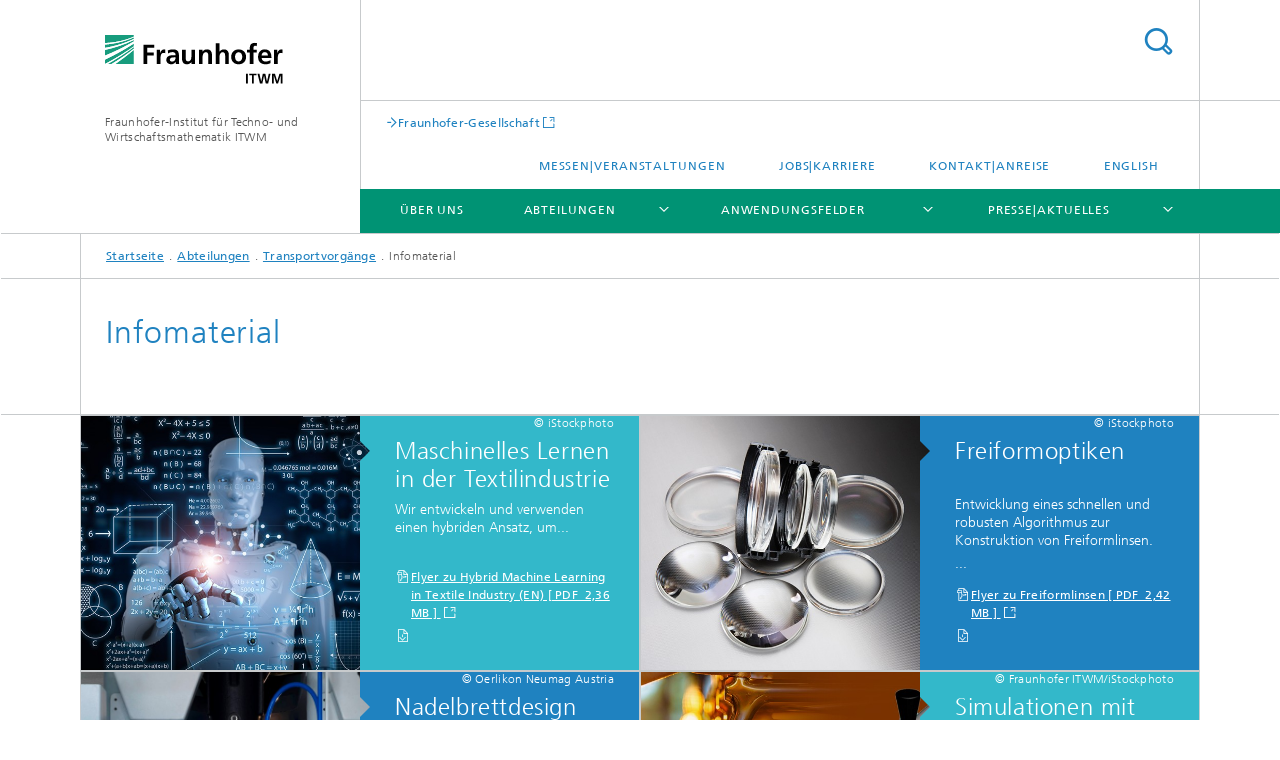

--- FILE ---
content_type: text/html;charset=utf-8
request_url: https://www.itwm.fraunhofer.de/de/abteilungen/tv/infomaterial.html
body_size: 31681
content:
<!DOCTYPE html>
<html lang="de" class="">
<head>
    <meta charset="utf-8"/>
    <meta http-equiv="X-UA-Compatible" content="IE=edge"/>
    <meta name="viewport" content="width=device-width, initial-scale=1, user-scalable=yes"/>
    <title>Infomaterial -  Fraunhofer ITWM</title>

    <!-- Avoid annoying toolbar on images in Internet Explorer -->
    <meta http-equiv="imagetoolbar" content="no" />
    <!-- Information for Robots -->
    <meta name="robots" content="noodp,noydir,index,follow" />
    <link rel="alternate" href="https://www.itwm.fraunhofer.de/en/departments/tv/information-material.html" hreflang="en"/>
    <!-- open graph and twitter share meta data -->
    <meta property="og:title" content="Infomaterial -  Fraunhofer ITWM"/>
    <meta property="og:description" content="Das gesammelte Infomaterial wie Flyer und Workshopmaterialien aus der Abteilung Transportvorgänge"/>
    <meta property="og:url" content="https://www.itwm.fraunhofer.de/de/abteilungen/tv/infomaterial.html"/>
    <meta property="og:type" content="website"/>
    <meta property="og:site_name" content="Fraunhofer-Institut für Techno- und Wirtschaftsmathematik ITWM"/>
        <meta http-equiv="last-modified" content="2025-01-15T14:27:23.153Z" />
	<meta name="pubdate" content="2025-01-15T15:27:23.153+01:00" />
    <meta name="copyright" content="Copyright" />
    <meta name="description" content="Das gesammelte Infomaterial wie Flyer und Workshopmaterialien aus der Abteilung Transportvorgänge" />
    <!-- / LEGACY meta tags end -->

    <!--[if !IE]>-->
        <link rel="stylesheet" href="/etc.clientlibs/fraunhofer/ui/website/css/fraunhofer.min.3ed9d7d677cdf827963599044315a9d6.css" type="text/css">
<!--<![endif]-->

    <!--[if gt IE 8]>
    	<![endif]-->

    <!-- HTML5 shim and Respond.js for IE8 support of HTML5 elements and media queries -->
    <!--[if lte IE 8]>
        <link rel="stylesheet" href="/etc.clientlibs/fraunhofer/ui/website/css/lte_ie8.min.css" type="text/css">
<script src="/etc.clientlibs/fraunhofer/ui/website/js/lte_ie8.min.js"></script>
<![endif]-->
    
    <!-- Favorite icon -->
    <link rel="shortcut icon" href="/static/css/fraunhofer/resources/img/favicons/favicon_16x16.ico" type="image/x-icon"/>
	<link rel="apple-touch-icon" sizes="180x180" href="/static/css/fraunhofer/resources/img/favicons/apple-touch-icon_180x180.png">
	<meta name="msapplication-TileColor" content="#ffffff">
	<meta name="msapplication-TileImage" content="/static/css/fraunhofer/resources/img/favicons/mstile-144x144.png">
	<link rel="icon" type="image/png" href="/static/css/fraunhofer/resources/img/favicons/favicon_32x32.png" sizes="32x32">
	<link rel="icon" type="image/png" href="/static/css/fraunhofer/resources/img/favicons/favicon_96x96.png" sizes="96x96">
	<link rel="icon" type="image/svg+xml" href="/static/css/fraunhofer/resources/img/favicons/favicon.svg" sizes="any">
	
    <!-- Platform for Internet Content Selection (PICS) self-rating -->
    <link rel="meta" href="/static/css/fraunhofer/resources/pics.rdf" type="application/rdf+xml" title="PICS labels"/>
    <!-- Open Search -->
    <link rel="search" type="application/opensearchdescription+xml" title="Fraunhofer-Institut für Techno- und Wirtschaftsmathematik ITWM" href="/de.opensearch.xml"/>
        <link rel="alternate" type="application/rss+xml" title="ITWM RSS" href="https://www.itwm.fraunhofer.de/de/itwm-rss.rss"/>
	</head>
<body class="col-4" itemtype="https://schema.org/WebPage" itemscope="itemscope">
    <div class="fhg-wrapper">
        <header>
    <input type="hidden" class="available-languages-servlet-path" data-path="/de/abteilungen/tv/infomaterial/jcr:content.languages.json" />
<div class="fhg-header">
    <div class="fhg-grid">
        <div class="row1">
            <div class="fhg-grid-item fhg-grid-3-2-1-1 section-search">
                <section role="search">
                    <form method="get" action="/de/suche.html" id="search-form" data-suggest-url="/bin/wcm/enterprisesearch/suggest">
                        <div>
                            <input type="hidden" name="_charset_" value="UTF-8" />
                            <input name="numberResults"
                                value="10" type="hidden" />
                            <input name="page" value="1" type="hidden" />

                            <input name="scope" value="ITWM" type="hidden"/>
                            <input id="search-query-default-foo" disabled="disabled" value="Suchbegriff" type="hidden"/>
                            <input name="lang" id="search-query-default-foo-hidden" value="de" type="hidden"/>

                            <input type="text" autocomplete="off" name="queryString"
                                id="infomaterialsearchQuery" class="hasDefault ac_input queryStringContentHeader" maxlength="100"/>

                        </div>
                        <button type="submit">Titel - Suche</button>
                    </form>
                </section>
            </div>

            <div class="fhg-grid-item fhg-grid-1-1-1-1 section-title">
                <a href="/"><div class="logo-heading">
                    	<img class="logo" alt="" title="" src="/content/dam/itwm/itwm.svg"/>
                        Fraunhofer-Institut für Techno- und Wirtschaftsmathematik ITWM</div>
                </a></div>
        </div>


        <div class="row2">
            <div class="fhg-grid-item fhg-grid-1-1-1-1 section-about text-site-identifier">
                <a href="/">Fraunhofer-Institut für Techno- und Wirtschaftsmathematik ITWM</a></div>

            <div class="fhg-grid-item fhg-grid-3-2-1-1 section-nav" id="menu">
                <div class="row2-1">

                    <div class="fhg-grid-item section-mainlink">
                        <a href="http://www.fraunhofer.de" class="fhg-arrowed-link" target="_blank">Fraunhofer-Gesellschaft</a></div>
                    <div class="fhg-grid-item section-menu-plus">
                        <nav>
                            <ul>
                                <li><a href="/de/messen-veranstaltungen.html">Messen|Veranstaltungen</a></li>
                                <li><a href="/de/jobs-karriere.html">Jobs|Karriere</a></li>
                                <li><a href="/de/kontakt.html">Kontakt|Anreise</a></li>
                                <li class="lang"><a href="/en/departments/tv/information-material.html">English</a></li>
                                        </ul>
                        </nav>
                    </div>
                </div>

                <div class="nav-fhg" id="nav"><div class="section-menu">
        <nav>
            <ul class="fhg-mainmenu">
            <li class="lvl-1 ">
	                <span><a href="/de/ueber-fraunhofer-itwm.html">Über uns</a></span>
                    	</li>
			<li class="lvl-1 ">
	                <span class="navigable"><a href="/de/abteilungen.html">Abteilungen</a></span>
	                        <div class="submenu">
	                        	<span class="btn close">[X]</span>
	                        	<span class="mainmenu-title follow-link"><a href="/de/abteilungen.html">Abteilungen</a></span>
	                            <ul>
	                                <li class="lvl-2 is-expandable">
                                            <span class="follow-link navigable"><a href="/de/abteilungen/bv.html">Bildverarbeitung</a></span>

		                                            <ul>
		                                                <li class="lvl-3">
		                                                        <span class="navigable"><a href="/de/abteilungen/bv/bildverstehen-und-szenenanalyse.html">Industrial Image Learning</a></span>
		
		                                                                <ul>
		                                                                    <li class="lvl-4">
		                                                                            <a href="/de/abteilungen/bv/bildverstehen-und-szenenanalyse/action-recognition.html">Action Recognition</a></li>
		                                                                    <li class="lvl-4">
		                                                                            <a href="/de/abteilungen/bv/bildverstehen-und-szenenanalyse/aeros.html">AEROS</a></li>
		                                                                    <li class="lvl-4">
		                                                                            <a href="/de/abteilungen/bv/bildverstehen-und-szenenanalyse/video-detection-retrieval.html">Video Detection & Retrieval</a></li>
		                                                                    <li class="lvl-4">
		                                                                            <a href="/de/abteilungen/bv/bildverstehen-und-szenenanalyse/hypermath.html">Hypermath</a></li>
		                                                                    </ul>
		                                                            </li>
		                                                <li class="lvl-3">
		                                                        <span class="navigable"><a href="/de/abteilungen/bv/aktuelles.html">Aktuelles</a></span>
		
		                                                                <ul>
		                                                                    <li class="lvl-4">
		                                                                            <a href="/de/abteilungen/bv/aktuelles/toolip-schulungen.html">ToolIP-Schulungen</a></li>
		                                                                    </ul>
		                                                            </li>
		                                                <li class="lvl-3">
		                                                        <span class="navigable"><a href="/de/abteilungen/bv/produkte-und-leistungen.html">Produkte und Leistungen</a></span>
		
		                                                                <ul>
		                                                                    <li class="lvl-4">
		                                                                            <a href="/de/abteilungen/bv/produkte-und-leistungen/holzanalyse-und-berechnungslabor.html">Holzanalyse- und Berechnungslabor</a></li>
		                                                                    <li class="lvl-4">
		                                                                            <a href="/de/abteilungen/bv/produkte-und-leistungen/mavi.html">MAVI – Modular Algorithms for Volume Images</a></li>
		                                                                    <li class="lvl-4">
		                                                                            <a href="/de/abteilungen/bv/produkte-und-leistungen/toolip.html">ToolIP – Tool for Image Processing</a></li>
		                                                                    <li class="lvl-4">
		                                                                            <a href="/de/abteilungen/bv/produkte-und-leistungen/masc-_-modular-algorithms-for-surface-control.html">MASC – Modular Algorithms for Surface Control</a></li>
		                                                                    <li class="lvl-4">
		                                                                            <a href="/de/abteilungen/bv/produkte-und-leistungen/ct.html">Computertomografie</a></li>
		                                                                    <li class="lvl-4">
		                                                                            <a href="/de/abteilungen/bv/produkte-und-leistungen/beratung.html">Beratung</a></li>
		                                                                    </ul>
		                                                            </li>
		                                                <li class="lvl-3">
		                                                        <span class="navigable"><a href="/de/abteilungen/bv/mikrostrukturanalyse.html">Mikrostrukturanalyse</a></span>
		
		                                                                <ul>
		                                                                    <li class="lvl-4">
		                                                                            <a href="/de/abteilungen/bv/mikrostrukturanalyse/analyse-von-granulaten-und-partikelsystemen.html">Segmentierung und Analyse von Partikeln in 3D</a></li>
		                                                                    <li class="lvl-4">
		                                                                            <a href="/de/abteilungen/bv/mikrostrukturanalyse/stochastische-geometriemodelle.html">Stochastische Geometriemodelle</a></li>
		                                                                    <li class="lvl-4">
		                                                                            <a href="/de/abteilungen/bv/mikrostrukturanalyse/modellierung-von-mikrostrukturen-fasersysteme.html">Modellierung von Mikrostrukturen: Fasersysteme</a></li>
		                                                                    <li class="lvl-4">
		                                                                            <a href="/de/abteilungen/bv/mikrostrukturanalyse/analyse-von-flechten.html">Analyse von Flechten</a></li>
		                                                                    <li class="lvl-4">
		                                                                            <a href="/de/abteilungen/bv/mikrostrukturanalyse/analyse-von-geschlossenzelligen-schaeumen.html">Analyse von geschlossenzelligen Schäumen</a></li>
		                                                                    <li class="lvl-4">
		                                                                            <a href="/de/abteilungen/bv/mikrostrukturanalyse/analyse-von-offenzelligen-schaeumen-schwamm.html">Analyse von offenzelligen Schäumen</a></li>
		                                                                    <li class="lvl-4">
		                                                                            <a href="/de/abteilungen/bv/mikrostrukturanalyse/analyse-von-schnee.html">Analyse von Schnee</a></li>
		                                                                    <li class="lvl-4">
		                                                                            <a href="/de/abteilungen/bv/mikrostrukturanalyse/kappilare-gefaessstrukturen.html">Kapillare Gefäßstrukturen</a></li>
		                                                                    <li class="lvl-4">
		                                                                            <a href="/de/abteilungen/bv/mikrostrukturanalyse/modellierung-von-mikrostrukturen-schaeume.html">Modellierung von Mikrostrukturen: Schäume</a></li>
		                                                                    <li class="lvl-4">
		                                                                            <a href="/de/abteilungen/bv/mikrostrukturanalyse/biscuits-roses-analyse-offenzelliger-mikrostrukturen.html">Biscuits roses im Champagner - sind Krümel Zufall?</a></li>
		                                                                    <li class="lvl-4">
		                                                                            <a href="/de/abteilungen/bv/mikrostrukturanalyse/bildanalayse-fuer-faserverbund-werkstoffe.html">Bildanalyse für Faserverbundwerkstoffe</a></li>
		                                                                    <li class="lvl-4">
		                                                                            <a href="/de/abteilungen/bv/mikrostrukturanalyse/intrinsische-strukturanalyse-traceability-umformteile.html">INSITU: Intrinsische Strukturanalyse zur Identifikation und Traceability von Umformteilen</a></li>
		                                                                    <li class="lvl-4">
		                                                                            <a href="/de/abteilungen/bv/mikrostrukturanalyse/3D-Rekonstruktion-FIB-REM-Bildstapel.html">Deep Learning für die 3D-Rekonstruktion hochporöser Strukturen aus FIB-REM-Bildstapeln</a></li>
		                                                                    <li class="lvl-4">
		                                                                            <a href="/de/abteilungen/bv/mikrostrukturanalyse/holzartenbestimmung-ki.html">Holzartenbestimmung mittels Künstlicher Intelligenz (KI)</a></li>
		                                                                    <li class="lvl-4">
		                                                                            <a href="/de/abteilungen/bv/mikrostrukturanalyse/wolkigkeit.html">Wolkigkeit</a></li>
		                                                                    <li class="lvl-4">
		                                                                            <a href="/de/abteilungen/bv/mikrostrukturanalyse/risse-beton.html">DAnoBi: Risse in Beton finden und charakterisieren</a></li>
		                                                                    </ul>
		                                                            </li>
		                                                <li class="lvl-3">
		                                                        <span class="navigable"><a href="/de/abteilungen/bv/inline-qualitaetskontrolle-produktion.html">Inline-Qualitätskontrolle für die Produktion</a></span>
		
		                                                                <ul>
		                                                                    <li class="lvl-4">
		                                                                            <a href="/de/abteilungen/bv/inline-qualitaetskontrolle-produktion/ami4blisk-part-of-clean-sky-eu.html">AMI4Blisk – Oberflächeninspektion und Vermessung von BLISKen</a></li>
		                                                                    <li class="lvl-4">
		                                                                            <a href="/de/abteilungen/bv/inline-qualitaetskontrolle-produktion/qualitaetssicherung-in-der-automotiveindustrie.html">Qualitätssicherung in der Automobilindustrie</a></li>
		                                                                    <li class="lvl-4">
		                                                                            <a href="/de/abteilungen/bv/inline-qualitaetskontrolle-produktion/qualitaetsbeurteilung-von-leder.html">Qualitätsbeurteilung von Leder</a></li>
		                                                                    <li class="lvl-4">
		                                                                            <a href="/de/abteilungen/bv/inline-qualitaetskontrolle-produktion/signalanalyse-im-eisenbahnbereich.html">Signalanalyse im Eisenbahnbereich</a></li>
		                                                                    <li class="lvl-4">
		                                                                            <a href="/de/abteilungen/bv/inline-qualitaetskontrolle-produktion/masc-disq-dichtungen.html">MASC-DISQ Dichtungsinspektionssystem zur Qualitätskontrolle</a></li>
		                                                                    <li class="lvl-4">
		                                                                            <a href="/de/abteilungen/bv/inline-qualitaetskontrolle-produktion/masc-dehnzelle.html">Oberflächeninspektion auf Dehnzellen für Kfz-Bremsanlagen</a></li>
		                                                                    <li class="lvl-4">
		                                                                            <a href="/de/abteilungen/bv/inline-qualitaetskontrolle-produktion/masc-stex-deckenplatten.html">MASC-STEX – Deckenplatten</a></li>
		                                                                    <li class="lvl-4">
		                                                                            <a href="/de/abteilungen/bv/inline-qualitaetskontrolle-produktion/oberflaecheninspektion-holzplatten.html">Holzplatten: Maschinelles Lernen in der Oberflächeninspektion </a></li>
		                                                                    </ul>
		                                                            </li>
		                                                <li class="lvl-3">
		                                                        <span class="navigable"><a href="/de/abteilungen/bv/ki-loesungen-digitalisierung-nachhaltigkeit.html">KI-Lösungen für Digitalisierung und Nachhaltigkeit</a></span>
		
		                                                                <ul>
		                                                                    <li class="lvl-4">
		                                                                            <a href="/de/abteilungen/bv/ki-loesungen-digitalisierung-nachhaltigkeit/action-recognition.html">Action Recognition</a></li>
		                                                                    <li class="lvl-4">
		                                                                            <a href="/de/abteilungen/bv/ki-loesungen-digitalisierung-nachhaltigkeit/aeros.html">AEROS</a></li>
		                                                                    <li class="lvl-4">
		                                                                            <a href="/de/abteilungen/bv/ki-loesungen-digitalisierung-nachhaltigkeit/video-detection-retrieval.html">Video Detection & Retrieval</a></li>
		                                                                    <li class="lvl-4">
		                                                                            <a href="/de/abteilungen/bv/ki-loesungen-digitalisierung-nachhaltigkeit/hypermath.html">Hypermath</a></li>
		                                                                    <li class="lvl-4">
		                                                                            <a href="/de/abteilungen/bv/ki-loesungen-digitalisierung-nachhaltigkeit/synosIs-ki-image-learning.html">SynosIs: Optimierte Oberflächeninspektion mit Künstlicher Intelligenz</a></li>
		                                                                    <li class="lvl-4">
		                                                                            <a href="/de/abteilungen/bv/ki-loesungen-digitalisierung-nachhaltigkeit/edda-ki-katastrophenschutz.html">EDDA – Effiziente humanitäre Hilfe durch intelligente Bildanalyse      </a></li>
		                                                                    </ul>
		                                                            </li>
		                                                <li class="lvl-3">
		                                                        <span class="navigable"><a href="/de/abteilungen/bv/bildverarbeitung-ki-anwendung.html">KI-Anwendungen für die Industrie mit wenig Daten</a></span>
		
		                                                                <ul>
		                                                                    <li class="lvl-4">
		                                                                            <a href="/de/abteilungen/bv/bildverarbeitung-ki-anwendung/projekt-equality.html">Projekt »eQuality«</a></li>
		                                                                    <li class="lvl-4">
		                                                                            <a href="/de/abteilungen/bv/bildverarbeitung-ki-anwendung/simvision_simulation-visuelle-inspektion-industrie.html">»SimVision« – Simulationsgestützte visuelle Inspektion für die Industrie</a></li>
		                                                                    </ul>
		                                                            </li>
		                                                <li class="lvl-3">
		                                                        <span class="navigable"><a href="/de/abteilungen/bv/quantenbildverarbeitung.html">Quantencomputing in der Bildverarbeitung</a></span>
		
		                                                                <ul>
		                                                                    <li class="lvl-4">
		                                                                            <a href="/de/abteilungen/bv/quantenbildverarbeitung/quantum-image-ueberblick.html">Überblick Quantencomputing in der Bildverarbeitung: Anwendungen, Algorithmen und aktuelle Forschung</a></li>
		                                                                    </ul>
		                                                            </li>
		                                                </ul>
                                                </li>
	                                <li class="lvl-2 is-expandable">
                                            <span class="follow-link navigable"><a href="/de/abteilungen/mc.html">Materialcharakterisierung und -prüfung</a></span>

		                                            <ul>
		                                                <li class="lvl-3">
		                                                        <span class="navigable"><a href="/de/abteilungen/mc/aktuelles.html">Aktuelles</a></span>
		
		                                                                <ul>
		                                                                    <li class="lvl-4">
		                                                                            <a href="/de/abteilungen/mc/aktuelles/erfolgsgeschichte-rohrfertigung-terhertz.html">Terahertz in der Rohrfertigung: Effiziente Qualitätssicherung für die Industrie </a></li>
		                                                                    <li class="lvl-4">
		                                                                            <a href="/de/abteilungen/mc/aktuelles/erfolgsgeschichte-automobilproduktion-terahertz.html">Terahertz in der Automobilproduktion: Präzise Lackdickenmessung mit das-Nano</a></li>
		                                                                    </ul>
		                                                            </li>
		                                                <li class="lvl-3">
		                                                        <span class="navigable"><a href="/de/abteilungen/mc/produkte-und-leistungen.html">Produkte, Technologien und Kompetenzen</a></span>
		
		                                                                <ul>
		                                                                    <li class="lvl-4">
		                                                                            <a href="/de/abteilungen/mc/produkte-und-leistungen/terahertz-zeitbereichsspektroskopie.html">THz-Spektroskopie</a></li>
		                                                                    <li class="lvl-4">
		                                                                            <a href="/de/abteilungen/mc/produkte-und-leistungen/terahertz-imaging.html">Terahertz-Bildgebung</a></li>
		                                                                    <li class="lvl-4">
		                                                                            <a href="/de/abteilungen/mc/produkte-und-leistungen/optoelektronisches-systemdesign.html">Optoelektronisches Systemdesign</a></li>
		                                                                    <li class="lvl-4">
		                                                                            <a href="/de/abteilungen/mc/produkte-und-leistungen/terahertz-komponenten.html">Terahertz-Komponenten</a></li>
		                                                                    <li class="lvl-4">
		                                                                            <a href="/de/abteilungen/mc/produkte-und-leistungen/postscanner-briefbomben-terahertz.html">Terahertz-Postscanner</a></li>
		                                                                    <li class="lvl-4">
		                                                                            <a href="/de/abteilungen/mc/produkte-und-leistungen/terahertz-technologie.html">THz-Technologie</a></li>
		                                                                    <li class="lvl-4">
		                                                                            <a href="/de/abteilungen/mc/produkte-und-leistungen/hyperspektrale-bildgebung.html">Hyperspektrale Bildgebung</a></li>
		                                                                    <li class="lvl-4">
		                                                                            <a href="/de/abteilungen/mc/produkte-und-leistungen/fraunhofer-itwm-vdi-fachausschuss-terahertz.html">Fraunhofer ITWM engagiert im VDI-Fachausschuss »Terahertz-Systeme«</a></li>
		                                                                    <li class="lvl-4">
		                                                                            <a href="/de/abteilungen/mc/produkte-und-leistungen/oct-optische-kohaerenztomographie.html">Zerstörungsfreie Werkstoffprüfung mit Optischer Kohärenztomographie (OCT)</a></li>
		                                                                    <li class="lvl-4">
		                                                                            <a href="/de/abteilungen/mc/produkte-und-leistungen/fmcw-terahertz-prueftechnik.html">FMCW-Terahertz-Prüftechnik</a></li>
		                                                                    <li class="lvl-4">
		                                                                            <a href="/de/abteilungen/mc/produkte-und-leistungen/messzelle-digicell.html">Messzelle »DigiCell« </a></li>
		                                                                    </ul>
		                                                            </li>
		                                                <li class="lvl-3">
		                                                        <a href="/de/abteilungen/mc/anwendungszentrum-teratec.html">Anwendungszentrum TeraTec</a></li>
		                                                <li class="lvl-3">
		                                                        <span class="navigable"><a href="/de/abteilungen/mc/zerstoerungsfreie-pruefung-terahertz.html">Zerstörungsfreie Prüfung</a></span>
		
		                                                                <ul>
		                                                                    <li class="lvl-4">
		                                                                            <a href="/de/abteilungen/mc/zerstoerungsfreie-pruefung-terahertz/artemis-antennen-array-materialidentifikation.html">ARTEMIS – Antennen-Array für Materialidentifikation und Sicherheitsanwendungen</a></li>
		                                                                    <li class="lvl-4">
		                                                                            <a href="/de/abteilungen/mc/zerstoerungsfreie-pruefung-terahertz/dotnac-pruefung-flugzeug-bauteile.html">DOTNAC – Terahertz-Sensoren zur zerstörungsfreien Prüfung von Flugzeugbauteilen</a></li>
		                                                                    <li class="lvl-4">
		                                                                            <a href="/de/abteilungen/mc/zerstoerungsfreie-pruefung-terahertz/radom-luftfahrt-qualitaetskontrolle-terahertz.html">RADOM – Qualitätskontrolle in der Luftfahrtindustrie</a></li>
		                                                                    <li class="lvl-4">
		                                                                            <a href="/de/abteilungen/mc/zerstoerungsfreie-pruefung-terahertz/mobiler-terahertz-scanner.html">Mobiler Terahertz-Handscanner</a></li>
		                                                                    <li class="lvl-4">
		                                                                            <a href="/de/abteilungen/mc/zerstoerungsfreie-pruefung-terahertz/slapcops-laser.html">SLAPCOPS Laser für Terahertz-Messtechnik</a></li>
		                                                                    <li class="lvl-4">
		                                                                            <a href="/de/abteilungen/mc/zerstoerungsfreie-pruefung-terahertz/askivit-altholzgewinnung-ki-bildverarbeitung.html">Projekt ASKIVIT – Aus Sperrmüll Rohstoffe gewinnen</a></li>
		                                                                    <li class="lvl-4">
		                                                                            <a href="/de/abteilungen/mc/zerstoerungsfreie-pruefung-terahertz/t_kos_terahertz_technologie_kommunikation_sensorik.html">BMBF-Projekt »T-KOS«: Terahertz-Technologie  für verlässliche Kommunikation</a></li>
		                                                                    <li class="lvl-4">
		                                                                            <a href="/de/abteilungen/mc/zerstoerungsfreie-pruefung-terahertz/restauration-kunst-terahertz.html">Fraunhofer ITWM und Terahertz-Messtechnik unterstützen im Bereich Kulturerbe</a></li>
		                                                                    <li class="lvl-4">
		                                                                            <a href="/de/abteilungen/mc/zerstoerungsfreie-pruefung-terahertz/stellar-lithium-metall-anoden.html">STELLAR: Rolle-zu-Rolle-Technologie für Lithium-Metall-Anoden</a></li>
		                                                                    </ul>
		                                                            </li>
		                                                <li class="lvl-3">
		                                                        <span class="navigable"><a href="/de/abteilungen/mc/schichtdickenmessung-terahertz.html">Schichtdickenmessung</a></span>
		
		                                                                <ul>
		                                                                    <li class="lvl-4">
		                                                                            <a href="/de/abteilungen/mc/schichtdickenmessung-terahertz/selfpaint-selbstprogrammierende-lackierzelle.html">SelfPaint Selbstprogrammierende Lackierzelle</a></li>
		                                                                    <li class="lvl-4">
		                                                                            <a href="/de/abteilungen/mc/schichtdickenmessung-terahertz/rohr-inspektion-staerke.html">Flexible Rohrinspektion mit Terahertz-Technologie</a></li>
		                                                                    <li class="lvl-4">
		                                                                            <a href="/de/abteilungen/mc/schichtdickenmessung-terahertz/schichtdicke-beschichtung-batteriefolien.html">Inline-Dickenmessung von Beschichtungen auf Batteriefolien</a></li>
		                                                                    <li class="lvl-4">
		                                                                            <a href="/de/abteilungen/mc/schichtdickenmessung-terahertz/lackschichtdickenmessung-mehrschicht.html">Alles im Lack! Lackschichtdickenmessung für höchste Qualität</a></li>
		                                                                    </ul>
		                                                            </li>
		                                                <li class="lvl-3">
		                                                        <span class="navigable"><a href="/de/abteilungen/mc/chemische-analyse-terahertz.html">Materialanalyse</a></span>
		
		                                                                <ul>
		                                                                    <li class="lvl-4">
		                                                                            <a href="/de/abteilungen/mc/chemische-analyse-terahertz/materialcharakterisierung-radar-gfk.html">Materialcharakterisierung für RADAR-Anwendungen</a></li>
		                                                                    <li class="lvl-4">
		                                                                            <a href="/de/abteilungen/mc/chemische-analyse-terahertz/thz-semicon-halbleiterpruefung-terahertz.html">THz-SEMICON: Präzise Halbleiterprüfung mit Terahertz-Technologie</a></li>
		                                                                    </ul>
		                                                            </li>
		                                                <li class="lvl-3">
		                                                        <span class="navigable"><a href="/de/abteilungen/mc/quantentechnologie.html">Quantentechnologie</a></span>
		
		                                                                <ul>
		                                                                    <li class="lvl-4">
		                                                                            <a href="/de/abteilungen/mc/quantentechnologie/messung-dicke-lackdraht-wickeldraht.html">Vermessung der Lackdicke von Wickeldraht</a></li>
		                                                                    <li class="lvl-4">
		                                                                            <a href="/de/abteilungen/mc/quantentechnologie/brix-zucker-bestimmung-tomaten.html">Hyperspektrale Bildgebung für reife Tomaten</a></li>
		                                                                    <li class="lvl-4">
		                                                                            <a href="/de/abteilungen/mc/quantentechnologie/quilt-quantum-methods-imaging-solutions.html">QUILT – Quantum Methods for Advanced Imaging Solutions</a></li>
		                                                                    </ul>
		                                                            </li>
		                                                <li class="lvl-3">
		                                                        <span class="navigable"><a href="/de/abteilungen/mc/3D-mikro-mesodruck.html">3D Mikro- und Mesodruck</a></span>
		
		                                                                <ul>
		                                                                    <li class="lvl-4">
		                                                                            <a href="/de/abteilungen/mc/3D-mikro-mesodruck/femut-ultraschall.html">»FEMUT« – Neue Möglichkeiten für Ultraschall-Untersuchungen </a></li>
		                                                                    </ul>
		                                                            </li>
		                                                </ul>
                                                </li>
	                                <li class="lvl-2 is-expandable">
                                            <span class="follow-link navigable"><a href="/de/abteilungen/mf.html">Mathematik für die Fahrzeugentwicklung</a></span>

		                                            <ul>
		                                                <li class="lvl-3">
		                                                        <span class="navigable"><a href="/de/abteilungen/mf/aktuelles.html">Aktuelles</a></span>
		
		                                                                <ul>
		                                                                    <li class="lvl-4">
		                                                                            <a href="/de/abteilungen/mf/aktuelles/blog-streuspanne.html">Streuspanne – Statistik und ihre Kuriositäten</a></li>
		                                                                    <li class="lvl-4">
		                                                                            <a href="/de/abteilungen/mf/aktuelles/lastdaten-analyse-bemessung-simulation.html">Seminar Lastdaten</a></li>
		                                                                    <li class="lvl-4">
		                                                                            <a href="/de/abteilungen/mf/aktuelles/statistik-betriebsfestigkeit.html">Seminar »Statistische Methoden zum Nachweis der Bauteilzuverlässigkeit«</a></li>
		                                                                    <li class="lvl-4">
		                                                                            <a href="/de/abteilungen/mf/aktuelles/datenanalyse-maschinelles-lernen-fahrzeugentwicklung.html">Seminar »Datenanalyse, Maschinelles Lernen und Künstliche Intelligenz in der Fahrzeugentwicklung«</a></li>
		                                                                    <li class="lvl-4">
		                                                                            <a href="/de/abteilungen/mf/aktuelles/technologietag-jurojin.html">Technologie-Webinar »Jurojin – Statistics for Fatigue Testing and Reliability Analysis«</a></li>
		                                                                    <li class="lvl-4">
		                                                                            <a href="/de/abteilungen/mf/aktuelles/technologietag-vmc.html">Technologietag »Digitale Umgebungsdaten für die Fahrzeugentwicklung«</a></li>
		                                                                    <li class="lvl-4">
		                                                                            <a href="/de/abteilungen/mf/aktuelles/technologie-webinar-vmc-energy-efficiency-drivetrain-loads.html">Technologie-Webinar »Digital Environmental Data for Energy Efficiency and Drivetrain Loads«</a></li>
		                                                                    <li class="lvl-4">
		                                                                            <a href="/de/abteilungen/mf/aktuelles/technologie-webinar-vmc-adas.html">Technologie-Webinar »Digital Environmental Data for ADAS/AD-Development and -Testing«</a></li>
		                                                                    <li class="lvl-4">
		                                                                            <a href="/de/abteilungen/mf/aktuelles/technologie-webinar-vmc-usim-durability.html">Technologie-Webinar »Digital Environmental Data for Durability in Vehicle Engineering«</a></li>
		                                                                    <li class="lvl-4">
		                                                                            <a href="/de/abteilungen/mf/aktuelles/streuspanne-lexikon.html">Streuspanne-Lexikon</a></li>
		                                                                    </ul>
		                                                            </li>
		                                                <li class="lvl-3">
		                                                        <span class="navigable"><a href="/de/abteilungen/mf/produkte-und-leistungen.html">Produkte und Leistungen</a></span>
		
		                                                                <ul>
		                                                                    <li class="lvl-4">
		                                                                            <a href="/de/abteilungen/mf/produkte-und-leistungen/ips.html">IPS Cable Simulation</a></li>
		                                                                    <li class="lvl-4">
		                                                                            <a href="/de/abteilungen/mf/produkte-und-leistungen/jurojin.html">JUROJIN</a></li>
		                                                                    <li class="lvl-4">
		                                                                            <a href="/de/abteilungen/mf/produkte-und-leistungen/vmc.html">VMC Virtuelle Messkampagne</a></li>
		                                                                    <li class="lvl-4">
		                                                                            <a href="/de/abteilungen/mf/produkte-und-leistungen/softwareausstattung.html">Softwareausstattung</a></li>
		                                                                    <li class="lvl-4">
		                                                                            <a href="/de/abteilungen/mf/produkte-und-leistungen/usim.html">U·Sim – Simulation des Fahrzeugeinsatzes</a></li>
		                                                                    <li class="lvl-4">
		                                                                            <a href="/de/abteilungen/mf/produkte-und-leistungen/ips-imma.html">IPS IMMA</a></li>
		                                                                    <li class="lvl-4">
		                                                                            <a href="/de/abteilungen/mf/produkte-und-leistungen/emma-dynamisches-menschmodell.html">Dynamisches Menschmodell EMMA: Software zur Simulation menschlicher Bewegungen</a></li>
		                                                                    </ul>
		                                                            </li>
		                                                <li class="lvl-3">
		                                                        <span class="navigable"><a href="/de/abteilungen/mf/digitale-umgebungsdaten.html">Digitale Umgebungsdaten</a></span>
		
		                                                                <ul>
		                                                                    <li class="lvl-4">
		                                                                            <a href="/de/abteilungen/mf/digitale-umgebungsdaten/simulation-kundenbeanspruchungen-steuergeraete.html">Simulation von Kundenbeanspruchungen für Steuergeräte unter thermischer Belastung</a></li>
		                                                                    <li class="lvl-4">
		                                                                            <a href="/de/abteilungen/mf/digitale-umgebungsdaten/lastdatenanalyse-simulation-im-entwicklungsprozess-fuer-bagger.html">Lastdatenanalyse und Simulation im Entwicklungsprozess für Bagger</a></li>
		                                                                    <li class="lvl-4">
		                                                                            <a href="/de/abteilungen/mf/digitale-umgebungsdaten/virtuelle-umgebungen-entwickeln-fahrzeugfunktion.html">VMC® Road & Scene-Generator</a></li>
		                                                                    <li class="lvl-4">
		                                                                            <a href="/de/abteilungen/mf/digitale-umgebungsdaten/ident-lastkraftwagen-autonomes-fahren.html">Forschungsprojekt IdenT: Autonomes Fahren im Nutzfahrzeugbereich bei Lastkraftwagen</a></li>
		                                                                    </ul>
		                                                            </li>
		                                                <li class="lvl-3">
		                                                        <span class="navigable"><a href="/de/abteilungen/mf/lastdaten-betriebsfestigkeit.html">Lastdaten und Betriebsfestigkeit</a></span>
		
		                                                                <ul>
		                                                                    <li class="lvl-4">
		                                                                            <a href="/de/abteilungen/mf/lastdaten-betriebsfestigkeit/ersatzversuche.html">Ersatzversuche</a></li>
		                                                                    <li class="lvl-4">
		                                                                            <a href="/de/abteilungen/mf/lastdaten-betriebsfestigkeit/lebensdauerstatistik-und-ausfallwahrscheinlichkeiten.html">Lebensdauerstatistik und Ausfallwahrscheinlichkeiten</a></li>
		                                                                    <li class="lvl-4">
		                                                                            <a href="/de/abteilungen/mf/lastdaten-betriebsfestigkeit/gesamt-prozess-lastannahmen.html">Gesamtprozess zur Herleitung von Lastannahmen</a></li>
		                                                                    <li class="lvl-4">
		                                                                            <a href="/de/abteilungen/mf/lastdaten-betriebsfestigkeit/allgemeine-lastdatenanalyse.html">Allgemeine Lastdatenanalyse</a></li>
		                                                                    <li class="lvl-4">
		                                                                            <a href="/de/abteilungen/mf/lastdaten-betriebsfestigkeit/optimale-streckenmischung.html">U·SimOpt</a></li>
		                                                                    </ul>
		                                                            </li>
		                                                <li class="lvl-3">
		                                                        <span class="navigable"><a href="/de/abteilungen/mf/dynamik-systemsimulation.html">Dynamik und Systemsimulation</a></span>
		
		                                                                <ul>
		                                                                    <li class="lvl-4">
		                                                                            <a href="/de/abteilungen/mf/dynamik-systemsimulation/multiphysikalische-systeme.html">Modellierung, Simulation und Analyse von multiphysikalischen Systemen</a></li>
		                                                                    <li class="lvl-4">
		                                                                            <a href="/de/abteilungen/mf/dynamik-systemsimulation/datenbasierte-mathematik.html">Datenbasierte Mathematik</a></li>
		                                                                    <li class="lvl-4">
		                                                                            <a href="/de/abteilungen/mf/dynamik-systemsimulation/echtzeitsimulation-und-simulationsgestuetztes-monitoring.html">Echtzeitsimulation, simulationsgestütztes Monitoring und Predictive Maintenance</a></li>
		                                                                    <li class="lvl-4">
		                                                                            <a href="/de/abteilungen/mf/dynamik-systemsimulation/verkehr-simulation.html">Verkehrssimulation</a></li>
		                                                                    <li class="lvl-4">
		                                                                            <a href="/de/abteilungen/mf/dynamik-systemsimulation/fahrer-und-bedienermodellierung.html">Fahrer- und Bedienermodellierung</a></li>
		                                                                    <li class="lvl-4">
		                                                                            <a href="/de/abteilungen/mf/dynamik-systemsimulation/boden-und-wechselwirkungssimulation.html">IPS Demify®</a></li>
		                                                                    <li class="lvl-4">
		                                                                            <a href="/de/abteilungen/mf/dynamik-systemsimulation/efre-entwicklung-nutzfahrzeuge.html">Simulations- und Software-basierte Innovationen für die Entwicklung von Nutzfahrzeugen</a></li>
		                                                                    </ul>
		                                                            </li>
		                                                <li class="lvl-3">
		                                                        <span class="navigable"><a href="/de/abteilungen/mf/kabel-schlaeuche-flexible-strukturen.html">Kabel, Schläuche und flexible Strukturen</a></span>
		
		                                                                <ul>
		                                                                    <li class="lvl-4">
		                                                                            <a href="/de/abteilungen/mf/kabel-schlaeuche-flexible-strukturen/nichtlineare-modellreduktion.html">Nichtlineare Modellreduktion</a></li>
		                                                                    <li class="lvl-4">
		                                                                            <a href="/de/abteilungen/mf/kabel-schlaeuche-flexible-strukturen/snimored.html">Verbundprojekt SNiMoRed</a></li>
		                                                                    <li class="lvl-4">
		                                                                            <a href="/de/abteilungen/mf/kabel-schlaeuche-flexible-strukturen/geomec.html">Verbundprojekt GeoMec</a></li>
		                                                                    <li class="lvl-4">
		                                                                            <a href="/de/abteilungen/mf/kabel-schlaeuche-flexible-strukturen/urwerk.html">UrWerk – Werkstoffdatenräume für die Produktentwicklung</a></li>
		                                                                    <li class="lvl-4">
		                                                                            <a href="/de/abteilungen/mf/kabel-schlaeuche-flexible-strukturen/thread-promotionsprogramm-eu.html">THREAD – Promotionsprogramm der Europäischen Union</a></li>
		                                                                    <li class="lvl-4">
		                                                                            <a href="/de/abteilungen/mf/kabel-schlaeuche-flexible-strukturen/prop4cablesim.html">ProP4CableSim – Simulation von Kabelsystemen in Fahrzeugen</a></li>
		                                                                    <li class="lvl-4">
		                                                                            <a href="/de/abteilungen/mf/kabel-schlaeuche-flexible-strukturen/BordNetzSim3D.html"> BordNetzSim3D – Simulationsgestützte Auslegung von Kabelbäumen und Digitaler Zwilling des Bordnetzprozesses</a></li>
		                                                                    <li class="lvl-4">
		                                                                            <a href="/de/abteilungen/mf/kabel-schlaeuche-flexible-strukturen/flexible-flaechige-Strukturen.html">Simulation flexibler flächiger Strukturen – vom Flachbandkabel bis zur Innenraumverkleidungen</a></li>
		                                                                    <li class="lvl-4">
		                                                                            <a href="/de/abteilungen/mf/kabel-schlaeuche-flexible-strukturen/materialmodelle-und-parametrierung-kabelsimulation.html">Materialmodelle und Parametrierung für die Kabelsimulation</a></li>
		                                                                    <li class="lvl-4">
		                                                                            <a href="/de/abteilungen/mf/kabel-schlaeuche-flexible-strukturen/betriebssimulation-kabel-schlaeuche.html">Betriebs-Simulationen von Kabeln und Schläuchen: erweiterte Kabelphysik</a></li>
		                                                                    </ul>
		                                                            </li>
		                                                <li class="lvl-3">
		                                                        <span class="navigable"><a href="/de/abteilungen/mf/menschmodelle-mensch-maschine-interaktion.html">Menschmodelle und Mensch-Maschine-Interaktion</a></span>
		
		                                                                <ul>
		                                                                    <li class="lvl-4">
		                                                                            <a href="/de/abteilungen/mf/menschmodelle-mensch-maschine-interaktion/dymara-dynamisches-manikin-modellierung-skelettmuskulatur.html">Digitales Menschmodell als dynamisches Manikin</a></li>
		                                                                    <li class="lvl-4">
		                                                                            <a href="/de/abteilungen/mf/menschmodelle-mensch-maschine-interaktion/emma-cc.html">MAVO-Projekt EMMA-CC</a></li>
		                                                                    <li class="lvl-4">
		                                                                            <a href="/de/abteilungen/mf/menschmodelle-mensch-maschine-interaktion/emma4drive.html">EMMA4Drive – Dynamisches Menschmodell für mehr Sicherheit und Komfort in autonomen Fahrzeugen</a></li>
		                                                                    </ul>
		                                                            </li>
		                                                <li class="lvl-3">
		                                                        <span class="navigable"><a href="/de/abteilungen/mf/reifenmodelle-cdtire.html">Reifenmodelle CDTire</a></span>
		
		                                                                <ul>
		                                                                    <li class="lvl-4">
		                                                                            <a href="/de/abteilungen/mf/reifenmodelle-cdtire/download.html">CDTire – Downloadformular</a></li>
		                                                                    </ul>
		                                                            </li>
		                                                <li class="lvl-3">
		                                                        <span class="navigable"><a href="/de/abteilungen/mf/technikum.html">Technikum</a></span>
		
		                                                                <ul>
		                                                                    <li class="lvl-4">
		                                                                            <a href="/de/abteilungen/mf/technikum/virtual-reality-labor.html">Virtual-Reality-Labor</a></li>
		                                                                    <li class="lvl-4">
		                                                                            <a href="/de/abteilungen/mf/technikum/rodos.html">Human-in-the-Loop Fahrsimulator RODOS</a></li>
		                                                                    <li class="lvl-4">
		                                                                            <a href="/de/abteilungen/mf/technikum/mesomics-ips-cable-simulation.html">MeSOMICS<sup>®</sup></a></li>
		                                                                    <li class="lvl-4">
		                                                                            <a href="/de/abteilungen/mf/technikum/redar.html">REDAR – Road and Environmental Data Acquisition Rover</a></li>
		                                                                    <li class="lvl-4">
		                                                                            <a href="/de/abteilungen/mf/technikum/efre-reifenzentrum-remis-simulation.html">Reifensimulationen für nachhaltige Mobilität</a></li>
		                                                                    </ul>
		                                                            </li>
		                                                </ul>
                                                </li>
	                                <li class="lvl-2 is-expandable">
                                            <span class="follow-link navigable"><a href="/de/abteilungen/sms.html">Strömungs- und Materialsimulation</a></span>

		                                            <ul>
		                                                <li class="lvl-3">
		                                                        <a href="/de/abteilungen/sms/aktuelles.html">Aktuelles</a></li>
		                                                <li class="lvl-3">
		                                                        <span class="navigable"><a href="/de/abteilungen/sms/produkte-und-leistungen.html">Produkte und Leistungen</a></span>
		
		                                                                <ul>
		                                                                    <li class="lvl-4">
		                                                                            <a href="/de/abteilungen/sms/produkte-und-leistungen/fluid-simulationssoftware-fuer-komplexe-fluide.html">FLUID – Einfache Software für komplexe Strömungen </a></li>
		                                                                    <li class="lvl-4">
		                                                                            <a href="/de/abteilungen/sms/produkte-und-leistungen/grain-granulare-und-schuettgutstroemungssimulation.html">GRAIN Granulare und Schüttgutströmungssimulation</a></li>
		                                                                    <li class="lvl-4">
		                                                                            <a href="/de/abteilungen/sms/produkte-und-leistungen/filtest-filter-element-simulation-toolbox.html">FiltEST – Filter Element Simulation Tool</a></li>
		                                                                    <li class="lvl-4">
		                                                                            <a href="/de/abteilungen/sms/produkte-und-leistungen/best-battery-and-electrochemistry-simulation-tool.html">BEST – Batterie- und Elektrochemie-Simulationstool</a></li>
		                                                                    <li class="lvl-4">
		                                                                            <a href="/de/abteilungen/sms/produkte-und-leistungen/texmath.html">TexMath</a></li>
		                                                                    <li class="lvl-4">
		                                                                            <a href="/de/abteilungen/sms/produkte-und-leistungen/feelmath.html">FeelMath – Software simuliert Verbundwerkstoffe, Schäume und poröse Materialien   </a></li>
		                                                                    <li class="lvl-4">
		                                                                            <a href="/de/abteilungen/sms/produkte-und-leistungen/geodict-das-digitale-materiallabor.html">GeoDict Das digitale Materiallabor</a></li>
		                                                                    <li class="lvl-4">
		                                                                            <a href="/de/abteilungen/sms/produkte-und-leistungen/porechem.html">PoreChem</a></li>
		                                                                    <li class="lvl-4">
		                                                                            <a href="/de/abteilungen/sms/produkte-und-leistungen/foam-simulationssoftware-pu-schaum.html">FOAM – Software simuliert Herstellungsprozess von Schaumstoff</a></li>
		                                                                    <li class="lvl-4">
		                                                                            <a href="/de/abteilungen/sms/produkte-und-leistungen/fibermath-simulation-fkv.html">FiberMath – Realistische Mikrostrukturen für faserverstärkte Verbundwerkstoffe</a></li>
		                                                                    </ul>
		                                                            </li>
		                                                <li class="lvl-3">
		                                                        <span class="navigable"><a href="/de/abteilungen/sms/technische-textilien-und-vliesstoffe.html">Technische Textilien und Vliesstoffe</a></span>
		
		                                                                <ul>
		                                                                    <li class="lvl-4">
		                                                                            <a href="/de/abteilungen/sms/technische-textilien-und-vliesstoffe/papiermaschinenbespannung.html">Papiermaschinenbespannung</a></li>
		                                                                    <li class="lvl-4">
		                                                                            <a href="/de/abteilungen/sms/technische-textilien-und-vliesstoffe/nano-meltblown-fasern.html">Nano-Meltblown-Fasern</a></li>
		                                                                    <li class="lvl-4">
		                                                                            <a href="/de/abteilungen/sms/technische-textilien-und-vliesstoffe/optimierung-modelierung-simulation-stricken.html">Simulation von gestrickten Kompressionsstrümpfen</a></li>
		                                                                    <li class="lvl-4">
		                                                                            <a href="/de/abteilungen/sms/technische-textilien-und-vliesstoffe/optimierung-mechanik-abstandsgewirke.html">Mechanische Eigenschaften von Abstandsgewirken</a></li>
		                                                                    <li class="lvl-4">
		                                                                            <a href="/de/abteilungen/sms/technische-textilien-und-vliesstoffe/simulation-mechanischer-textileigenschaften.html">Simulation mechanischer Textileigenschaften</a></li>
		                                                                    <li class="lvl-4">
		                                                                            <a href="/de/abteilungen/sms/technische-textilien-und-vliesstoffe/simulation-der-eigenschaften-von-leder.html">Simulation von Ledereigenschaften</a></li>
		                                                                    <li class="lvl-4">
		                                                                            <a href="/de/abteilungen/sms/technische-textilien-und-vliesstoffe/mikromechanische-simulation-der-resilienz-von-vliesstoffen.html">Mikromechanische Simulation der Resilienz von Vliesstoffen</a></li>
		                                                                    <li class="lvl-4">
		                                                                            <a href="/de/abteilungen/sms/technische-textilien-und-vliesstoffe/foamintextil-vorhersage-schaeume.html">FoamInTextil</a></li>
		                                                                    <li class="lvl-4">
		                                                                            <a href="/de/abteilungen/sms/technische-textilien-und-vliesstoffe/optidrape-drapieren-fkv-bauteile.html">OptiDrape – Drapierprozesse für FVK-Bauteile</a></li>
		                                                                    <li class="lvl-4">
		                                                                            <a href="/de/abteilungen/sms/technische-textilien-und-vliesstoffe/schlauchsimulation_mit_texmath.html">TexMath – Faltenbildung in Schläuchen simulieren</a></li>
		                                                                    <li class="lvl-4">
		                                                                            <a href="/de/abteilungen/sms/technische-textilien-und-vliesstoffe/sosetex-simulation-optimierung-e-textilien.html">Projekt »SoSeTex«</a></li>
		                                                                    </ul>
		                                                            </li>
		                                                <li class="lvl-3">
		                                                        <span class="navigable"><a href="/de/abteilungen/sms/mikrostruktursimulation-und-virtuelles-materialdesign.html">Mikrostruktursimulation und virtuelles Materialdesign</a></span>
		
		                                                                <ul>
		                                                                    <li class="lvl-4">
		                                                                            <a href="/de/abteilungen/sms/mikrostruktursimulation-und-virtuelles-materialdesign/cellulosefasermaterialien.html">Cellulosefasermaterialien</a></li>
		                                                                    <li class="lvl-4">
		                                                                            <a href="/de/abteilungen/sms/mikrostruktursimulation-und-virtuelles-materialdesign/strukturgenerierung-papiere-dichte-packungen.html">Strukturgenerierung Papiere dichte Packungen</a></li>
		                                                                    <li class="lvl-4">
		                                                                            <a href="/de/abteilungen/sms/mikrostruktursimulation-und-virtuelles-materialdesign/mikrostruktur-simulation-sandkerne.html">µ-Kern</a></li>
		                                                                    <li class="lvl-4">
		                                                                            <a href="/de/abteilungen/sms/mikrostruktursimulation-und-virtuelles-materialdesign/programmierbare-materialien.html">Programmierbare Materialien</a></li>
		                                                                    <li class="lvl-4">
		                                                                            <a href="/de/abteilungen/sms/mikrostruktursimulation-und-virtuelles-materialdesign/reskin-simulation-prozesse-reservoirgestein.html">ResKin – Simulationen von Prozessen im Reservoirgestein</a></li>
		                                                                    </ul>
		                                                            </li>
		                                                <li class="lvl-3">
		                                                        <span class="navigable"><a href="/de/abteilungen/sms/leichtbau-und-daemmstoffe.html">Leichtbau und Dämmstoffe</a></span>
		
		                                                                <ul>
		                                                                    <li class="lvl-4">
		                                                                            <a href="/de/abteilungen/sms/leichtbau-und-daemmstoffe/tuer-simulation.html">Tür Simulation</a></li>
		                                                                    <li class="lvl-4">
		                                                                            <a href="/de/abteilungen/sms/leichtbau-und-daemmstoffe/eigenspannungen-in-aluminium-silizium-gusslegierungen.html">Eigenspannungen in Aluminium-Silizium-Gusslegierungen</a></li>
		                                                                    <li class="lvl-4">
		                                                                            <a href="/de/abteilungen/sms/leichtbau-und-daemmstoffe/multiskalensimulation-komposite.html">Adaptive Approximationsverfahren zur Multiskalensimulation des nichtlinearen Verhaltens von Kompositen</a></li>
		                                                                    <li class="lvl-4">
		                                                                            <a href="/de/abteilungen/sms/leichtbau-und-daemmstoffe/strukturoptimierung-in-mechanik-und-akustik.html">Strukturoptimierung in Mechanik und Akustik</a></li>
		                                                                    <li class="lvl-4">
		                                                                            <a href="/de/abteilungen/sms/leichtbau-und-daemmstoffe/klebeverbindung-platten-scheibenbauteile-beton.html">Klebeverbindung Platten- und Scheibenbauteile Beton</a></li>
		                                                                    <li class="lvl-4">
		                                                                            <a href="/de/abteilungen/sms/leichtbau-und-daemmstoffe/optimierung-von-waermedaemmstoffen.html">Optimierung von Wärmedämmstoffen</a></li>
		                                                                    <li class="lvl-4">
		                                                                            <a href="/de/abteilungen/sms/leichtbau-und-daemmstoffe/simulationsgestuetzte-entwicklung-mitteldichter-faserplatten.html">Simulationsgestützte Entwicklung mitteldichter Faserplatten für den Leichtbau</a></li>
		                                                                    <li class="lvl-4">
		                                                                            <a href="/de/abteilungen/sms/leichtbau-und-daemmstoffe/multiskalen-verfahren-kurzfaserverstaerkte-kunststoffe.html">Effiziente Multiskalen-Verfahren für kurzfaserverstärkte Kunststoffe</a></li>
		                                                                    <li class="lvl-4">
		                                                                            <a href="/de/abteilungen/sms/leichtbau-und-daemmstoffe/charakterisieren-modellieren-langfaserverstaerkte-thermoplaste.html">Charakterisieren und Modellieren von langfaserverstärkten Thermoplasten</a></li>
		                                                                    <li class="lvl-4">
		                                                                            <a href="/de/abteilungen/sms/leichtbau-und-daemmstoffe/alma.html">EU-Projekt ALMA: Elektromobilität weiterdenken</a></li>
		                                                                    <li class="lvl-4">
		                                                                            <a href="/de/abteilungen/sms/leichtbau-und-daemmstoffe/digilaugbeh-simulation-fasern.html">DigiLaugBeh: Leichtbau und lange Fasern sparen Energie mithilfe von Simulationen</a></li>
		                                                                    <li class="lvl-4">
		                                                                            <a href="/de/abteilungen/sms/leichtbau-und-daemmstoffe/simulation-sheet-molding-compound.html">Simulation Sheet Molding Compound</a></li>
		                                                                    </ul>
		                                                            </li>
		                                                <li class="lvl-3">
		                                                        <span class="navigable"><a href="/de/abteilungen/sms/filtration-und-separation.html">Filtration, Separation und Reaktiver Transport</a></span>
		
		                                                                <ul>
		                                                                    <li class="lvl-4">
		                                                                            <a href="/de/abteilungen/sms/filtration-und-separation/dieselpartikelfilter.html">Dieselpartikelfilter</a></li>
		                                                                    <li class="lvl-4">
		                                                                            <a href="/de/abteilungen/sms/filtration-und-separation/plissierte-filter.html">Digitalisierte Optimierung von Faltenfiltern</a></li>
		                                                                    <li class="lvl-4">
		                                                                            <a href="/de/abteilungen/sms/filtration-und-separation/Modellierung-Simulation-Verformung-Filtermedien.html">Modellierung und Simulation der Verformung von Filtermedien</a></li>
		                                                                    <li class="lvl-4">
		                                                                            <a href="/de/abteilungen/sms/filtration-und-separation/modellierung-simulation-afff.html">Modellierung Simulation AFFF</a></li>
		                                                                    <li class="lvl-4">
		                                                                            <a href="/de/abteilungen/sms/filtration-und-separation/chromatographie-aufreinigung-sphaerische-beads.html">AMSCHA – Modellierung und Simulation von Chromatographie</a></li>
		                                                                    </ul>
		                                                            </li>
		                                                <li class="lvl-3">
		                                                        <span class="navigable"><a href="/de/abteilungen/sms/komplexe-fluide-und-mehrphasenstroemung.html">Strömungsdynamische Prozesssimulation</a></span>
		
		                                                                <ul>
		                                                                    <li class="lvl-4">
		                                                                            <a href="/de/abteilungen/sms/komplexe-fluide-und-mehrphasenstroemung/copool.html">CoPool</a></li>
		                                                                    <li class="lvl-4">
		                                                                            <a href="/de/abteilungen/sms/komplexe-fluide-und-mehrphasenstroemung/xeric-klima-kontrollsystem-elektrofahrzeuge.html">XERIC: Innovatives Klima-Kontrollsystem für Elektrofahrzeuge</a></li>
		                                                                    <li class="lvl-4">
		                                                                            <a href="/de/abteilungen/sms/komplexe-fluide-und-mehrphasenstroemung/soveb-vergussprozess-simulation-elektronische-bauteile.html">SOVEB: Vergussprozesssimulation von elektronischen Bauteilen</a></li>
		                                                                    <li class="lvl-4">
		                                                                            <a href="/de/abteilungen/sms/komplexe-fluide-und-mehrphasenstroemung/ausdehnung-pu-schaum-fehrer-audi.html">Simulation der PU-Schaumexpansion beim reaktiven Spritzgießen von Autositzen</a></li>
		                                                                    <li class="lvl-4">
		                                                                            <a href="/de/abteilungen/sms/komplexe-fluide-und-mehrphasenstroemung/digitalerzwilling_foam_simulationskette_schaumstoff.html">Digitaler Zwilling: Unsere Multiskalen-Simulationskette für Schaumstoff-Komponenten</a></li>
		                                                                    <li class="lvl-4">
		                                                                            <a href="/de/abteilungen/sms/komplexe-fluide-und-mehrphasenstroemung/additive-fertigung-3d-schaumdruck.html">FoAM – Additive Fertigung mit 3D-Schaumdruck</a></li>
		                                                                    </ul>
		                                                            </li>
		                                                <li class="lvl-3">
		                                                        <span class="navigable"><a href="/de/abteilungen/sms/elektrochemie-und-batterien.html">Elektrochemie und Batterien</a></span>
		
		                                                                <ul>
		                                                                    <li class="lvl-4">
		                                                                            <a href="/de/abteilungen/sms/elektrochemie-und-batterien/batteriezellen-mit-integrierter-sensorik.html">Batteriezellen mit integrierter Sensorik</a></li>
		                                                                    <li class="lvl-4">
		                                                                            <a href="/de/abteilungen/sms/elektrochemie-und-batterien/Volumenaenderung-Phasenseparation-Elektrodenmaterialien.html">Volumenänderung und Phasenseparation in Elektrodenmaterialien</a></li>
		                                                                    <li class="lvl-4">
		                                                                            <a href="/de/abteilungen/sms/elektrochemie-und-batterien/vorhersage-der-lebensdauer-von-lithium-ionen-batterien.html">Vorhersage der Lebensdauer von Lithium-Ionen-Batterien</a></li>
		                                                                    <li class="lvl-4">
		                                                                            <a href="/de/abteilungen/sms/elektrochemie-und-batterien/brennstoffzellen.html">Optimierung der Gasdiffusionsschicht zum Einsatz in PEM-Brennstoffzellen</a></li>
		                                                                    <li class="lvl-4">
		                                                                            <a href="/de/abteilungen/sms/elektrochemie-und-batterien/prozell-cellfi-batteriezellproduktion.html">ProZell Cell-Fi Batteriezellproduktion</a></li>
		                                                                    <li class="lvl-4">
		                                                                            <a href="/de/abteilungen/sms/elektrochemie-und-batterien/defacto-neue-methoden-der-batteriezellherstellung.html">DEFACTO – Neue Methoden in der Entwicklung und Produktion von Batteriezellen</a></li>
		                                                                    <li class="lvl-4">
		                                                                            <a href="/de/abteilungen/sms/elektrochemie-und-batterien/efre-abba-veeb-batteriesimulation.html">EFRE-Projekt ABBA-VEEB</a></li>
		                                                                    <li class="lvl-4">
		                                                                            <a href="/de/abteilungen/sms/elektrochemie-und-batterien/simulation-produktion-batterie.html">Simulation der Produktion von Lithium Ionen Zellen und Batteriepacks</a></li>
		                                                                    <li class="lvl-4">
		                                                                            <a href="/de/abteilungen/sms/elektrochemie-und-batterien/simulation-elektrochemische-impedanzspektroskopie.html">Simulation Elektrochemischer Impedanzspektroskopie (EIS)</a></li>
		                                                                    <li class="lvl-4">
		                                                                            <a href="/de/abteilungen/sms/elektrochemie-und-batterien/simulation-zellalterung-batterie.html">Simulation von Zellalterung und -degradation von Li-Ionen-Batterien</a></li>
		                                                                    <li class="lvl-4">
		                                                                            <a href="/de/abteilungen/sms/elektrochemie-und-batterien/simulation-structur-e.html">Projekt »structur.e«</a></li>
		                                                                    </ul>
		                                                            </li>
		                                                <li class="lvl-3">
		                                                        <a href="/de/abteilungen/sms/labor-struktur-stroemungsmechanische-materialcharakterisierung.html">Labor: Struktur- und strömungsmechanische Materialcharakterisierung</a></li>
		                                                </ul>
                                                </li>
	                                <li class="lvl-2 is-expandable">
                                            <span class="follow-link navigable"><a href="/de/abteilungen/sys.html">Systemanalyse, Prognose und Regelung</a></span>

		                                            <ul>
		                                                <li class="lvl-3">
		                                                        <span class="navigable"><a href="/de/abteilungen/sys/aktuelles.html">Aktuelles</a></span>
		
		                                                                <ul>
		                                                                    <li class="lvl-4">
		                                                                            <a href="/de/abteilungen/sys/aktuelles/kl-regelungstechnik-seminar.html">KL-Regelungstechnik-Seminar</a></li>
		                                                                    <li class="lvl-4">
		                                                                            <a href="/de/abteilungen/sys/aktuelles/webinar-predictive-maintenance-condition-monitoring.html"> Webinar-Serie: Condition Monitoring und Predictive Maintenance</a></li>
		                                                                    </ul>
		                                                            </li>
		                                                <li class="lvl-3">
		                                                        <span class="navigable"><a href="/de/abteilungen/sys/produkte-und-leistungen.html">Leistungen und Produkte</a></span>
		
		                                                                <ul>
		                                                                    <li class="lvl-4">
		                                                                            <a href="/de/abteilungen/sys/produkte-und-leistungen/analog-insydes.html">Analog Insydes</a></li>
		                                                                    <li class="lvl-4">
		                                                                            <a href="/de/abteilungen/sys/produkte-und-leistungen/Beruehrungsloses-torsionmonitoring.html">Berührungsloses Torsionsmonitoring</a></li>
		                                                                    <li class="lvl-4">
		                                                                            <a href="/de/abteilungen/sys/produkte-und-leistungen/knowcube.html">knowCube Werkzeuge für interaktives Wissensmanagement und multikriterielle grafische Entscheidungsfindung</a></li>
		                                                                    <li class="lvl-4">
		                                                                            <a href="/de/abteilungen/sys/produkte-und-leistungen/hil-simulator.html">HIL-Simulator</a></li>
		                                                                    <li class="lvl-4">
		                                                                            <a href="/de/abteilungen/sys/produkte-und-leistungen/design.html">Design</a></li>
		                                                                    </ul>
		                                                            </li>
		                                                <li class="lvl-3">
		                                                        <span class="navigable"><a href="/de/abteilungen/sys/energieerzeugung-und-verteilung.html">Energieerzeugung und -verteilung</a></span>
		
		                                                                <ul>
		                                                                    <li class="lvl-4">
		                                                                            <a href="/de/abteilungen/sys/energieerzeugung-und-verteilung/ueberwachung-von-energieerzeugern.html">Überwachung von Energieerzeugern</a></li>
		                                                                    <li class="lvl-4">
		                                                                            <a href="/de/abteilungen/sys/energieerzeugung-und-verteilung/regelkonzepte-fuer-Energienetze-der-Zukunft.html">MathEnergy: Regelungskonzepte für Energienetze der Zukunft</a></li>
		                                                                    <li class="lvl-4">
		                                                                            <a href="/de/abteilungen/sys/energieerzeugung-und-verteilung/energieeffiziente-kuehlprozesse.html">Energieeffiziente Kühlprozesse</a></li>
		                                                                    <li class="lvl-4">
		                                                                            <a href="/de/abteilungen/sys/energieerzeugung-und-verteilung/upwards-simulation-physik-windkraftanlage-rotordynamik.html">UPWARDS – Simulation der Physik von Windkraftanlagen und Rotordynamiken</a></li>
		                                                                    <li class="lvl-4">
		                                                                            <a href="/de/abteilungen/sys/energieerzeugung-und-verteilung/desprima-demand-side-management.html">DESPRIMA – Prädiktives Demand-Side- und Produktionsmanagement</a></li>
		                                                                    <li class="lvl-4">
		                                                                            <a href="/de/abteilungen/sys/energieerzeugung-und-verteilung/5Gain.html">5Gain: 5G Infrastrukturen für zellulare Energiesysteme unter Nutzung künstlicher Intelligenz</a></li>
		                                                                    <li class="lvl-4">
		                                                                            <a href="/de/abteilungen/sys/energieerzeugung-und-verteilung/openmeter_daten-und-analyseplattform-zur-steigerung-der-energieeffizienz.html">OpenMeter – Daten- und Analyseplattform zur Steigerung der Energieeffizienz</a></li>
		                                                                    <li class="lvl-4">
		                                                                            <a href="/de/abteilungen/sys/energieerzeugung-und-verteilung/heizen-ki-prozess-anlagen.html">Optimieren von Prozessen bei Wärmeerzeugungsanlagen </a></li>
		                                                                    </ul>
		                                                            </li>
		                                                <li class="lvl-3">
		                                                        <span class="navigable"><a href="/de/abteilungen/sys/maschinenmonitoring-und-regelung.html">Echtzeit-Anlagenbetrieb und Antriebstechnik</a></span>
		
		                                                                <ul>
		                                                                    <li class="lvl-4">
		                                                                            <a href="/de/abteilungen/sys/maschinenmonitoring-und-regelung/hardware-in-the-loop.html">Hardware in the Loop</a></li>
		                                                                    <li class="lvl-4">
		                                                                            <a href="/de/abteilungen/sys/maschinenmonitoring-und-regelung/aktive-daempfung.html">Aktive Dämpfung</a></li>
		                                                                    <li class="lvl-4">
		                                                                            <a href="/de/abteilungen/sys/maschinenmonitoring-und-regelung/extrusionsprozesse-prozessanalyse-machine-learning.html">Prozessanalyse mittels Machine-Learning</a></li>
		                                                                    <li class="lvl-4">
		                                                                            <a href="/de/abteilungen/sys/maschinenmonitoring-und-regelung/machinelearning-kunststoffindustrie-hytwin.html">HyTwin</a></li>
		                                                                    <li class="lvl-4">
		                                                                            <a href="/de/abteilungen/sys/maschinenmonitoring-und-regelung/machinelearning-kunststoffindustrie-dokupro.html">Datenbasiertes Optimieren von Prozessen in der Kunststoffverarbeitung</a></li>
		                                                                    <li class="lvl-4">
		                                                                            <a href="/de/abteilungen/sys/maschinenmonitoring-und-regelung/predictive-maintenance-instandhaltung-machinelearning.html">Predictive Maintenance</a></li>
		                                                                    </ul>
		                                                            </li>
		                                                <li class="lvl-3">
		                                                        <span class="navigable"><a href="/de/abteilungen/sys/biosensorik-und-medizingeraete.html">Biosensorik und Medizingeräte</a></span>
		
		                                                                <ul>
		                                                                    <li class="lvl-4">
		                                                                            <a href="/de/abteilungen/sys/biosensorik-und-medizingeraete/next-generation-sequencing.html">Next Generation Sequencing</a></li>
		                                                                    <li class="lvl-4">
		                                                                            <a href="/de/abteilungen/sys/biosensorik-und-medizingeraete/tenecor-analyse-medizinischer-daten.html">Tenecor Analyse medizinischer Daten</a></li>
		                                                                    <li class="lvl-4">
		                                                                            <a href="/de/abteilungen/sys/biosensorik-und-medizingeraete/komplexe-datenanalyse-in-life-sciences-und-biotechnologie.html">Komplexe Datenanalyse in Life Sciences und Biotechnologie</a></li>
		                                                                    <li class="lvl-4">
		                                                                            <a href="/de/abteilungen/sys/biosensorik-und-medizingeraete/mathematik-entwicklung-arzneistoffe-medizin.html">Mathematik für die Entwicklung neuer Arzneistoffe</a></li>
		                                                                    <li class="lvl-4">
		                                                                            <a href="/de/abteilungen/sys/biosensorik-und-medizingeraete/brainpalace-brainpatterns-neurofeedback-kunstinstallationen.html">Neurofeedback in Kunstinstallationen</a></li>
		                                                                    </ul>
		                                                            </li>
		                                                <li class="lvl-3">
		                                                        <a href="/de/abteilungen/sys/maschinelles-lernen.html">Maschinelles Lernen in der Industrie</a></li>
		                                                <li class="lvl-3">
		                                                        <a href="/de/abteilungen/sys/regelung-komplexer-systeme.html">Regelung komplexer Systeme</a></li>
		                                                <li class="lvl-3">
		                                                        <a href="/de/abteilungen/sys/modellidentifikation-und-zustandsschaetzung.html">Modellidentifikation und Zustandsschätzung</a></li>
		                                                <li class="lvl-3">
		                                                        <span class="navigable"><a href="/de/abteilungen/sys/mitarbeiter.html">Mitarbeitende</a></span>
		
		                                                                <ul>
		                                                                    <li class="lvl-4">
		                                                                            <a href="/de/abteilungen/sys/mitarbeiter/andreas-wirsen.html">Andreas Wirsen</a></li>
		                                                                    <li class="lvl-4">
		                                                                            <a href="/de/abteilungen/sys/mitarbeiter/jan-hauth.html">Jan Hauth</a></li>
		                                                                    <li class="lvl-4">
		                                                                            <a href="/de/abteilungen/sys/mitarbeiter/christian-salzig.html">Christian Salzig</a></li>
		                                                                    <li class="lvl-4">
		                                                                            <a href="/de/abteilungen/sys/mitarbeiter/alex-sarishvili.html">Alex Sarishvili</a></li>
		                                                                    <li class="lvl-4">
		                                                                            <a href="/de/abteilungen/sys/mitarbeiter/hans-trinkaus.html">Hans Trinkaus</a></li>
		                                                                    <li class="lvl-4">
		                                                                            <a href="/de/abteilungen/sys/mitarbeiter/benjamin-adrian.html">Benjamin Adrian</a></li>
		                                                                    <li class="lvl-4">
		                                                                            <a href="/de/abteilungen/sys/mitarbeiter/paulo-mendes.html">Paulo Renato da Costa Mendes</a></li>
		                                                                    <li class="lvl-4">
		                                                                            <a href="/de/abteilungen/sys/mitarbeiter/sophie-hertzog.html">Sophie Hertzog</a></li>
		                                                                    <li class="lvl-4">
		                                                                            <a href="/de/abteilungen/sys/mitarbeiter/jun-liu.html">Jun Liu</a></li>
		                                                                    <li class="lvl-4">
		                                                                            <a href="/de/abteilungen/sys/mitarbeiter/marvin-jung.html">Marvin Jung </a></li>
		                                                                    <li class="lvl-4">
		                                                                            <a href="/de/abteilungen/sys/mitarbeiter/julia-burr.html">Julia Burr</a></li>
		                                                                    <li class="lvl-4">
		                                                                            <a href="/de/abteilungen/sys/mitarbeiter/jens-goebel.html">Jens Göbel</a></li>
		                                                                    <li class="lvl-4">
		                                                                            <a href="/de/abteilungen/sys/mitarbeiter/melanie-helmer.html">Melanie Helmer</a></li>
		                                                                    <li class="lvl-4">
		                                                                            <a href="/de/abteilungen/sys/mitarbeiter/tobias-wolf.html">Tobias Wolf</a></li>
		                                                                    </ul>
		                                                            </li>
		                                                </ul>
                                                </li>
	                                <li class="lvl-2 is-expandable">
                                            <span class="follow-link navigable"><a href="/de/abteilungen/tv.html">Transportvorgänge</a></span>

		                                            <ul>
		                                                <li class="lvl-3">
		                                                        <a href="/de/abteilungen/tv/aktuelles.html">Aktuelles</a></li>
		                                                <li class="lvl-3">
		                                                        <span class="navigable"><a href="/de/abteilungen/tv/produkte-und-leistungen.html">Produkte und Leistungen</a></span>
		
		                                                                <ul>
		                                                                    <li class="lvl-4">
		                                                                            <a href="/de/abteilungen/tv/produkte-und-leistungen/fidyst-fiber-dynamics-simulation-tool.html">FIDYST – Fiber Dynamics Simulation Tool</a></li>
		                                                                    <li class="lvl-4">
		                                                                            <a href="/de/abteilungen/tv/produkte-und-leistungen/fpm-finite-pointset-method.html">FPM – Finite Pointset Method</a></li>
		                                                                    <li class="lvl-4">
		                                                                            <a href="/de/abteilungen/tv/produkte-und-leistungen/radeff-effektive-simulation-des-strahlungstransports.html">RADEFF – Effektive Simulation des Strahlungstransports</a></li>
		                                                                    <li class="lvl-4">
		                                                                            <a href="/de/abteilungen/tv/produkte-und-leistungen/lodta-light-optimal-distribution-tool.html">LODTa – Light Optimal Distribution Tool</a></li>
		                                                                    <li class="lvl-4">
		                                                                            <a href="/de/abteilungen/tv/produkte-und-leistungen/string-schweifanimation-auf-basis-der-trajektorien-instationaerer-gewaesserstroemungen.html">STRING – Schweifanimation auf Basis der Trajektorien instationärer Gewässerströmungen</a></li>
		                                                                    <li class="lvl-4">
		                                                                            <a href="/de/abteilungen/tv/produkte-und-leistungen/SURRO-Mikrostrukturgenerator-fuer-Vliesstoffe.html">Virtuelle Produktion von Vliesstoffen mit SURRO</a></li>
		                                                                    <li class="lvl-4">
		                                                                            <a href="/de/abteilungen/tv/produkte-und-leistungen/meshfree.html">Gitterfreie Simulation mit MESHFREE</a></li>
		                                                                    <li class="lvl-4">
		                                                                            <a href="/de/abteilungen/tv/produkte-und-leistungen/vispi-softwaretool-virtuelles-spinnen-simulieren.html">VISPI – Virtuelles Spinnen simulieren</a></li>
		                                                                    <li class="lvl-4">
		                                                                            <a href="/de/abteilungen/tv/produkte-und-leistungen/software-ad-net-heat-fernwaerme.html">Softwarelösung »AD Net Heat« für Fernwärme – Dynamische Simulation für die Netze von morgen</a></li>
		                                                                    <li class="lvl-4">
		                                                                            <a href="/de/abteilungen/tv/produkte-und-leistungen/formoptimierung-cashocs-software.html">cashocs: Strömungsdynamische Formoptimierung</a></li>
		                                                                    </ul>
		                                                            </li>
		                                                <li class="lvl-3">
		                                                        <span class="navigable"><a href="/de/abteilungen/tv/flexible-strukturen.html">Flexible Strukturen</a></span>
		
		                                                                <ul>
		                                                                    <li class="lvl-4">
		                                                                            <a href="/de/abteilungen/tv/flexible-strukturen/airlay-prozesse.html">Airlay-Prozesse</a></li>
		                                                                    <li class="lvl-4">
		                                                                            <a href="/de/abteilungen/tv/flexible-strukturen/spunbond-prozesse.html">Simulation von Spunbond-Prozessen</a></li>
		                                                                    <li class="lvl-4">
		                                                                            <a href="/de/abteilungen/tv/flexible-strukturen/spinnprozesse.html">Simulation von Spinnprozessen: Beispiel Glaswolle / Glasfaserproduktion</a></li>
		                                                                    <li class="lvl-4">
		                                                                            <a href="/de/abteilungen/tv/flexible-strukturen/nadelbrettdesign-simulation-und-optimierung-von-nadeleinstichmus.html">Nadelbrettdesign Simulation und Optimierung von Nadeleinstichmustern</a></li>
		                                                                    <li class="lvl-4">
		                                                                            <a href="/de/abteilungen/tv/flexible-strukturen/garnspulen-textil-faerben-optimieren.html">Garnspulen virtuell färben und optimieren</a></li>
		                                                                    <li class="lvl-4">
		                                                                            <a href="/de/abteilungen/tv/flexible-strukturen/maschinelles-lernen-textilindustrie.html">Maschinelles Lernen Textilindustrie</a></li>
		                                                                    <li class="lvl-4">
		                                                                            <a href="/de/abteilungen/tv/flexible-strukturen/simulieren-optimieren-trockenspinn-prozess.html">Simulieren und Optimieren Trockenspinnprozesse</a></li>
		                                                                    <li class="lvl-4">
		                                                                            <a href="/de/abteilungen/tv/flexible-strukturen/vispi-virtuelles-spinnen.html">VISPI: Schneller virtuell spinnen dank Simulation</a></li>
		                                                                    <li class="lvl-4">
		                                                                            <a href="/de/abteilungen/tv/flexible-strukturen/meltblown-prozesse-simulation.html">Simulation von Meltblown-Prozessen</a></li>
		                                                                    <li class="lvl-4">
		                                                                            <a href="/de/abteilungen/tv/flexible-strukturen/kooperation-airlay-prozess-simulation.html">Kooperation Airlay-Prozesse Simulation</a></li>
		                                                                    </ul>
		                                                            </li>
		                                                <li class="lvl-3">
		                                                        <span class="navigable"><a href="/de/abteilungen/tv/stroemungsdynamische-prozessauslegung.html">Strömungsdynamische Prozessauslegung</a></span>
		
		                                                                <ul>
		                                                                    <li class="lvl-4">
		                                                                            <a href="/de/abteilungen/tv/stroemungsdynamische-prozessauslegung/analyse-und-optimierung-einer-texturierduese.html">Analyse und Optimierung einer Texturierdüse</a></li>
		                                                                    <li class="lvl-4">
		                                                                            <a href="/de/abteilungen/tv/stroemungsdynamische-prozessauslegung/temperaturfeld-in-einem-scheinwerfer.html">Temperaturfeld in einem Scheinwerfer</a></li>
		                                                                    <li class="lvl-4">
		                                                                            <a href="/de/abteilungen/tv/stroemungsdynamische-prozessauslegung/simulationsbasierte-konstruktive-auslegung-einer-spinnvliesanlage.html">Simulationsbasierte konstruktive Auslegung einer Spinnvliesanlage</a></li>
		                                                                    <li class="lvl-4">
		                                                                            <a href="/de/abteilungen/tv/stroemungsdynamische-prozessauslegung/variopunch-adaptive-nadelmaschine-dilo-vlies.html">Variopunch – Adaptive Nadelmaschine</a></li>
		                                                                    <li class="lvl-4">
		                                                                            <a href="/de/abteilungen/tv/stroemungsdynamische-prozessauslegung/simulieren-optimieren-von-chemischen-mikroreaktoren.html">Simulieren und optimieren von chemischen Mikroreaktoren</a></li>
		                                                                    <li class="lvl-4">
		                                                                            <a href="/de/abteilungen/tv/stroemungsdynamische-prozessauslegung/h2-d-wasserstoffelektrolyse-energie-simulation.html">Wasserstoffelektrolyse durch Simulation besser verstehen</a></li>
		                                                                    <li class="lvl-4">
		                                                                            <a href="/de/abteilungen/tv/stroemungsdynamische-prozessauslegung/bmwk-projekt-bigofil-bicomponent-fibres-gas-oil-filters.html">BMWK-Projekt BiGOFil:  Dank Simulation nicht den Kunstoff-Faden verlieren</a></li>
		                                                                    <li class="lvl-4">
		                                                                            <a href="/de/abteilungen/tv/stroemungsdynamische-prozessauslegung/polymer-spinnpakete.html">Polymer-Spinnpakete strömungsdynamisch auslegen</a></li>
		                                                                    <li class="lvl-4">
		                                                                            <a href="/de/abteilungen/tv/stroemungsdynamische-prozessauslegung/descap-gesichtsvisiere.html">Simulationen optimieren das Design von aktiv belüfteten Gesichtsvisieren</a></li>
		                                                                    </ul>
		                                                            </li>
		                                                <li class="lvl-3">
		                                                        <span class="navigable"><a href="/de/abteilungen/tv/gitterfreie-methoden.html">Gitterfreie Methoden</a></span>
		
		                                                                <ul>
		                                                                    <li class="lvl-4">
		                                                                            <a href="/de/abteilungen/tv/gitterfreie-methoden/paths.html">Paths</a></li>
		                                                                    <li class="lvl-4">
		                                                                            <a href="/de/abteilungen/tv/gitterfreie-methoden/fpm-zur-simulation-von-stroemungsproblemen-in-der-glasproduktion.html">FPM zur Simulation von Strömungsproblemen in der Glasproduktion</a></li>
		                                                                    <li class="lvl-4">
		                                                                            <a href="/de/abteilungen/tv/gitterfreie-methoden/entfaltung-von-airbags.html">Entfaltung von Airbags</a></li>
		                                                                    <li class="lvl-4">
		                                                                            <a href="/de/abteilungen/tv/gitterfreie-methoden/betanken-von-kraftfahrzeugen.html">Betanken von Kraftfahrzeugen</a></li>
		                                                                    <li class="lvl-4">
		                                                                            <a href="/de/abteilungen/tv/gitterfreie-methoden/simustart.html">SimuSTART – Einfacher Einstieg in die Simulation</a></li>
		                                                                    <li class="lvl-4">
		                                                                            <a href="/de/abteilungen/tv/gitterfreie-methoden/SpraySim.html">Spritzstrahlreinigung gitterfrei simulieren</a></li>
		                                                                    <li class="lvl-4">
		                                                                            <a href="/de/abteilungen/tv/gitterfreie-methoden/spraysim_monospray.html">Spritzstrahlreinigung gitterfrei simulieren</a></li>
		                                                                    </ul>
		                                                            </li>
		                                                <li class="lvl-3">
		                                                        <span class="navigable"><a href="/de/abteilungen/tv/energienetze-und-modellreduktion.html">Energienetze und Modellreduktion</a></span>
		
		                                                                <ul>
		                                                                    <li class="lvl-4">
		                                                                            <a href="/de/abteilungen/tv/energienetze-und-modellreduktion/pamor.html">PAMOR</a></li>
		                                                                    <li class="lvl-4">
		                                                                            <a href="/de/abteilungen/tv/energienetze-und-modellreduktion/3d-rekonstruktion-bei-hueftfraktur.html">3D-Rekonstruktion bei Hüftfraktur</a></li>
		                                                                    <li class="lvl-4">
		                                                                            <a href="/de/abteilungen/tv/energienetze-und-modellreduktion/entzerrung-von-basslautsprechern.html">Entzerrung von Basslautsprechern</a></li>
		                                                                    <li class="lvl-4">
		                                                                            <a href="/de/abteilungen/tv/energienetze-und-modellreduktion/gaspipeline-netzwerke.html">Gaspipeline-Netzwerke</a></li>
		                                                                    <li class="lvl-4">
		                                                                            <a href="/de/abteilungen/tv/energienetze-und-modellreduktion/lokale-medikamentenapplikation-am-innenohr.html">Lokale Medikamentenapplikation am Innenohr</a></li>
		                                                                    <li class="lvl-4">
		                                                                            <a href="/de/abteilungen/tv/energienetze-und-modellreduktion/strahlungstransport-in-streuenden-medien.html">Strahlungstransport in streuenden Medien</a></li>
		                                                                    <li class="lvl-4">
		                                                                            <a href="/de/abteilungen/tv/energienetze-und-modellreduktion/simulation-von-mischvorgaengen-fuer-schuettgueter.html">Simulation von Mischvorgängen für Schüttgüter</a></li>
		                                                                    <li class="lvl-4">
		                                                                            <a href="/de/abteilungen/tv/energienetze-und-modellreduktion/romi-ursachenprognose-fuer-messabweichungen.html">RoMI</a></li>
		                                                                    <li class="lvl-4">
		                                                                            <a href="/de/abteilungen/tv/energienetze-und-modellreduktion/dyneef-dynamische-simulation-effizienz-fernwaermenetze.html">DYNEEF: Mit dynamischer Simulation Effizienz von Fernwärmenetzen steigern</a></li>
		                                                                    <li class="lvl-4">
		                                                                            <a href="/de/abteilungen/tv/energienetze-und-modellreduktion/dingfest-fernwaermenetze.html">DingFESt: Digitaler Zwilling überwacht und steuert Fernwärmenetze</a></li>
		                                                                    </ul>
		                                                            </li>
		                                                </ul>
                                                </li>
	                                <li class="lvl-2 is-expandable">
                                            <span class="follow-link navigable"><a href="/de/abteilungen/optimierung.html">Bereich »Optimierung«</a></span>

		                                            <ul>
		                                                <li class="lvl-3">
		                                                        <span class="navigable"><a href="/de/abteilungen/optimierung/produkte-und-leistungen.html">Produkte und Leistungen</a></span>
		
		                                                                <ul>
		                                                                    <li class="lvl-4">
		                                                                            <a href="/de/abteilungen/optimierung/produkte-und-leistungen/gsip-lib-and-gen.html">GSIP Lib & Gen</a></li>
		                                                                    </ul>
		                                                            </li>
		                                                <li class="lvl-3">
		                                                        <span class="navigable"><a href="/de/abteilungen/optimierung/verfahrenstechnik-prozesstechnik.html">Verfahrens- und Prozesstechnik: Entscheidungsunterstützung durch Prozesssimulation</a></span>
		
		                                                                <ul>
		                                                                    <li class="lvl-4">
		                                                                            <a href="/de/abteilungen/optimierung/verfahrenstechnik-prozesstechnik/versuchsplanung-chemische-verfahrenstechnik.html">Modellbasierte Versuchsplanung in der chemischen Verfahrenstechnik</a></li>
		                                                                    <li class="lvl-4">
		                                                                            <a href="/de/abteilungen/optimierung/verfahrenstechnik-prozesstechnik/nanotechnologie.html">Nanotechnologie</a></li>
		                                                                    <li class="lvl-4">
		                                                                            <a href="/de/abteilungen/optimierung/verfahrenstechnik-prozesstechnik/mechanische-produktionstechnik.html">Mechanische Produktionstechnik</a></li>
		                                                                    <li class="lvl-4">
		                                                                            <a href="/de/abteilungen/optimierung/verfahrenstechnik-prozesstechnik/prozessoptimierung-chemische-industrie.html">Optimierung von Gesamtverfahren in der chemischen Industrie</a></li>
		                                                                    <li class="lvl-4">
		                                                                            <a href="/de/abteilungen/optimierung/verfahrenstechnik-prozesstechnik/greybox-modelle-chemische-industrie-basf.html">Greybox-Modelle zur Optimierung von Gesamtverfahren</a></li>
		                                                                    <li class="lvl-4">
		                                                                            <a href="/de/abteilungen/optimierung/verfahrenstechnik-prozesstechnik/waermehaushalt-kuehlung-trocknungsprozesse.html">Optimierung von Trocknungsprozessen</a></li>
		                                                                    <li class="lvl-4">
		                                                                            <a href="/de/abteilungen/optimierung/verfahrenstechnik-prozesstechnik/force-entscheidungshilfe-produktoptimierung.html">Projekt FORCE: Entscheidungshilfe bei der Produktoptimierung</a></li>
		                                                                    <li class="lvl-4">
		                                                                            <a href="/de/abteilungen/optimierung/verfahrenstechnik-prozesstechnik/thoka-thermische-hochleistungskaelte.html">THOKA – Thermisch angetriebene Hochleistungskälte</a></li>
		                                                                    <li class="lvl-4">
		                                                                            <a href="/de/abteilungen/optimierung/verfahrenstechnik-prozesstechnik/biosorb-biosorbenzien-abwasser.html">BioSorb: Eliminierung von Spurenstoffen</a></li>
		                                                                    <li class="lvl-4">
		                                                                            <a href="/de/abteilungen/optimierung/verfahrenstechnik-prozesstechnik/keen-ki-trifft-ingenieurskunst.html">Projekt KEEN: KI trifft auf 100 Jahre Ingenieurskunst</a></li>
		                                                                    <li class="lvl-4">
		                                                                            <a href="/de/abteilungen/optimierung/verfahrenstechnik-prozesstechnik/elektrochemische-verfahren-fuer-eine-nachhaltige-chemie.html">Elektrochemische Verfahren für eine nachhaltige Chemie</a></li>
		                                                                    <li class="lvl-4">
		                                                                            <a href="/de/abteilungen/optimierung/verfahrenstechnik-prozesstechnik/simulation-software-batchdestillation.html">Simulation nach Maß – Softwarepaket für die Batch-Destillation</a></li>
		                                                                    <li class="lvl-4">
		                                                                            <a href="/de/abteilungen/optimierung/verfahrenstechnik-prozesstechnik/simulation-nach-mass-destillieren.html">Simulation nach Maß – Optimiert Trennen beim Destillieren </a></li>
		                                                                    <li class="lvl-4">
		                                                                            <a href="/de/abteilungen/optimierung/verfahrenstechnik-prozesstechnik/produktentwicklung-im-labor-qritos.html">Qritos – Produktentwicklung im Labor</a></li>
		                                                                    <li class="lvl-4">
		                                                                            <a href="/de/abteilungen/optimierung/verfahrenstechnik-prozesstechnik/DigiPass-werkstoffentwicklung.html">EU-Projekt »DigiPass«</a></li>
		                                                                    <li class="lvl-4">
		                                                                            <a href="/de/abteilungen/optimierung/verfahrenstechnik-prozesstechnik/zukunft-arzneimittel-ki.html">Mit Künstlicher Intelligenz die Entwicklung von Nanomedikamenten beschleunigen</a></li>
		                                                                    </ul>
		                                                            </li>
		                                                <li class="lvl-3">
		                                                        <span class="navigable"><a href="/de/abteilungen/optimierung/maschinelles-lernen-hybride-modelle.html">Maschinelles Lernen und Hybride Modelle</a></span>
		
		                                                                <ul>
		                                                                    <li class="lvl-4">
		                                                                            <a href="/de/abteilungen/optimierung/maschinelles-lernen-hybride-modelle/absatzprognose-handelspromotionen.html">Absatzprognose von Handelspromotionen</a></li>
		                                                                    <li class="lvl-4">
		                                                                            <a href="/de/abteilungen/optimierung/maschinelles-lernen-hybride-modelle/engpassdetektion-wertstromanalyse.html">Engpassdetektion in der Wertstromanalyse</a></li>
		                                                                    <li class="lvl-4">
		                                                                            <a href="/de/abteilungen/optimierung/maschinelles-lernen-hybride-modelle/grey-box-modelle-fraunhofer-projekt.html">Grey-Box-Modelle Integration von Anwendungswissen in Lernverfahren</a></li>
		                                                                    <li class="lvl-4">
		                                                                            <a href="/de/abteilungen/optimierung/maschinelles-lernen-hybride-modelle/datenbasierte-prozess-produktionsplanung.html">Datenbasierte Prozess- und Produktionsplanung</a></li>
		                                                                    </ul>
		                                                            </li>
		                                                <li class="lvl-3">
		                                                        <span class="navigable"><a href="/de/abteilungen/optimierung/energie-versorgung.html">Energie und Versorgung</a></span>
		
		                                                                <ul>
		                                                                    <li class="lvl-4">
		                                                                            <a href="/de/abteilungen/optimierung/energie-versorgung/h2opt-wasserversorgung.html">H₂Opt Wasserversorgung</a></li>
		                                                                    <li class="lvl-4">
		                                                                            <a href="/de/abteilungen/optimierung/energie-versorgung/copt2_optimierung-komplexer-trinkwasserversorgungsnetze.html">COpt2 – Optimierung komplexer Trinkwasserversorgungsnetze</a></li>
		                                                                    <li class="lvl-4">
		                                                                            <a href="/de/abteilungen/optimierung/energie-versorgung/planung-photovoltaik-kraftwerke.html">Planung optimaler Photovoltaik-Anlagen</a></li>
		                                                                    <li class="lvl-4">
		                                                                            <a href="/de/abteilungen/optimierung/energie-versorgung/energieversorgung-gebaeude.html">Energieversorgung von Gebäuden</a></li>
		                                                                    <li class="lvl-4">
		                                                                            <a href="/de/abteilungen/optimierung/energie-versorgung/ammoniak-wasserstofftransport.html">Projekt »AmmonVektor«</a></li>
		                                                                    <li class="lvl-4">
		                                                                            <a href="/de/abteilungen/optimierung/energie-versorgung/energiegemeinschaft-schoonschip.html">Energiegemeinschaft Schoonschip</a></li>
		                                                                    <li class="lvl-4">
		                                                                            <a href="/de/abteilungen/optimierung/energie-versorgung/amperix-energie-steuerung-management.html">Amperix</a></li>
		                                                                    <li class="lvl-4">
		                                                                            <a href="/de/abteilungen/optimierung/energie-versorgung/grid-friends.html">GRID-Friends</a></li>
		                                                                    <li class="lvl-4">
		                                                                            <a href="/de/abteilungen/optimierung/energie-versorgung/mypowergrid-speicher-gruene-energie.html">myPowerGrid – Der Speicher für Grüne Energie</a></li>
		                                                                    <li class="lvl-4">
		                                                                            <a href="/de/abteilungen/optimierung/energie-versorgung/pvcast-intelligenter-prognoseservice.html">PVCAST - der intelligente Prognoseservice</a></li>
		                                                                    <li class="lvl-4">
		                                                                            <a href="/de/abteilungen/optimierung/energie-versorgung/chargebig.html">chargeBIG: Entwicklung einer neuartigen Ladeinfrastruktur für Elektrofahrzeuge</a></li>
		                                                                    </ul>
		                                                            </li>
		                                                <li class="lvl-3">
		                                                        <a href="/de/abteilungen/optimierung/produktion-verwertung-edelsteine.html">Optimale Verwertung von Farbedelsteinen</a></li>
		                                                <li class="lvl-3">
		                                                        <span class="navigable"><a href="/de/abteilungen/optimierung/life-sciences.html">Optimierung in den Life Sciences</a></span>
		
		                                                                <ul>
		                                                                    <li class="lvl-4">
		                                                                            <a href="/de/abteilungen/optimierung/life-sciences/fast-mopps.html">FAST-MoPPs – Design eines schnellen sensitiven Vor-Ort-Testsystems</a></li>
		                                                                    <li class="lvl-4">
		                                                                            <a href="/de/abteilungen/optimierung/life-sciences/standortoptimierung-rettungswachen.html">Standortoptimierung von Rettungswachen</a></li>
		                                                                    <li class="lvl-4">
		                                                                            <a href="/de/abteilungen/optimierung/life-sciences/theravision-therapeutische-viren.html">TheraVision – Wie therapeutische Viren am besten wachsen</a></li>
		                                                                    <li class="lvl-4">
		                                                                            <a href="/de/abteilungen/optimierung/life-sciences/datenanalyse-gesundheitswesen.html">KoGGe: Konzeption von datengetriebenen Geschäftsmodellen im Gesundheitswesen</a></li>
		                                                                    <li class="lvl-4">
		                                                                            <a href="/de/abteilungen/optimierung/life-sciences/reversible-empfaengnisverhuetung.html">DIUP: Design eines Intrauterinpessars</a></li>
		                                                                    <li class="lvl-4">
		                                                                            <a href="/de/abteilungen/optimierung/life-sciences/projekte-resilienz.html">Projektfeld »resiLIR«: Projekte rund um Resilienz</a></li>
		                                                                    <li class="lvl-4">
		                                                                            <a href="/de/abteilungen/optimierung/life-sciences/healthfact-optimierung-versorgung.html">HealthFaCT</a></li>
		                                                                    <li class="lvl-4">
		                                                                            <a href="/de/abteilungen/optimierung/life-sciences/optimierung-radiofrequenzablation.html">Optimierung in der Radiofrequenzablation</a></li>
		                                                                    <li class="lvl-4">
		                                                                            <a href="/de/abteilungen/optimierung/life-sciences/decide.html">Projekt DECIDE</a></li>
		                                                                    <li class="lvl-4">
		                                                                            <a href="/de/abteilungen/optimierung/life-sciences/strahlentherapie.html">Strahlentherapie</a></li>
		                                                                    <li class="lvl-4">
		                                                                            <a href="/de/abteilungen/optimierung/life-sciences/therapieentscheidungen-brustkrebs-senoassist.html">SenoAssist: Softwareassistierte Behandlungsplanung in der Senologie </a></li>
		                                                                    <li class="lvl-4">
		                                                                            <a href="/de/abteilungen/optimierung/life-sciences/gamor-dienstplan-pflegeberufe.html">GamOR – Optimierung von Dienstplänen</a></li>
		                                                                    <li class="lvl-4">
		                                                                            <a href="/de/abteilungen/optimierung/life-sciences/opti-trans-disposition-transportwesen-krankenhaus.html">Opti-TRANS - Disposition im Transportwesen von Krankenhäusern</a></li>
		                                                                    <li class="lvl-4">
		                                                                            <a href="/de/abteilungen/optimierung/life-sciences/modellbildung-planungsassistenz-in-der-psychotherapie.html">IDSAIR: Entwicklung von Instrumenten für die dynamische Systemanalyse in der Resilienzforschung </a></li>
		                                                                    <li class="lvl-4">
		                                                                            <a href="/de/abteilungen/optimierung/life-sciences/terminplanung-medizinische-untersuchungen.html">Terminplanung medizinischer Untersuchungen</a></li>
		                                                                    <li class="lvl-4">
		                                                                            <a href="/de/abteilungen/optimierung/life-sciences/behandung-hpv.html">HPVex: Design eines Therapiegeräts für HPV-Infektionen des Zervixkanals</a></li>
		                                                                    <li class="lvl-4">
		                                                                            <a href="/de/abteilungen/optimierung/life-sciences/datenanalys-kardiologie.html">MediAn: Analyse kardiologischer Falldaten</a></li>
		                                                                    <li class="lvl-4">
		                                                                            <a href="/de/abteilungen/optimierung/life-sciences/extrakorporale-fokussierte-ultraschalltherapie.html">Extrakorporale fokussierte Ultraschalltherapie</a></li>
		                                                                    <li class="lvl-4">
		                                                                            <a href="/de/abteilungen/optimierung/life-sciences/optimierung-bauchverschluss-laparotomie.html">Optimierung des Bauchverschlusses nach Laparotomie</a></li>
		                                                                    <li class="lvl-4">
		                                                                            <a href="/de/abteilungen/optimierung/life-sciences/nachsorge-onkologie.html">ONCORELIEF: Nachsorge in der Onkologie</a></li>
		                                                                    <li class="lvl-4">
		                                                                            <a href="/de/abteilungen/optimierung/life-sciences/diagnostik-covid-19.html">CODECT: Frühzeitige digitale Erkennung von Covid-19-Übertragungen</a></li>
		                                                                    <li class="lvl-4">
		                                                                            <a href="/de/abteilungen/optimierung/life-sciences/ki-pflegeplanung.html">Projekt ViKI pro</a></li>
		                                                                    <li class="lvl-4">
		                                                                            <a href="/de/abteilungen/optimierung/life-sciences/ki-lebensstil-bauchspeicheldruesenkrebs.html">Projekt RELEVIUM: Lebensstil-Optimierung bei Bauchspeicheldrüsenkrebs</a></li>
		                                                                    <li class="lvl-4">
		                                                                            <a href="/de/abteilungen/optimierung/life-sciences/protonentherapie.html">Krebsbehandlung durch Protonentherapie</a></li>
		                                                                    <li class="lvl-4">
		                                                                            <a href="/de/abteilungen/optimierung/life-sciences/ai4lungs.html">Projekt »AI4Lungs«</a></li>
		                                                                    <li class="lvl-4">
		                                                                            <a href="/de/abteilungen/optimierung/life-sciences/comfortage.html">Projekt »COMFORTAGE«</a></li>
		                                                                    <li class="lvl-4">
		                                                                            <a href="/de/abteilungen/optimierung/life-sciences/KoniuS.html">Projekt »KoniuS«</a></li>
		                                                                    <li class="lvl-4">
		                                                                            <a href="/de/abteilungen/optimierung/life-sciences/mathematik-gegen-corona.html">Mathematik gegen das Corona-Virus</a></li>
		                                                                    <li class="lvl-4">
		                                                                            <a href="/de/abteilungen/optimierung/life-sciences/personaleinsatz-anaesthesie-krankenhaus.html">Projekt »PEP – Personaleinsatzplanung in der Anästhesie«</a></li>
		                                                                    <li class="lvl-4">
		                                                                            <a href="/de/abteilungen/optimierung/life-sciences/datenintegration-krebsregister-ki.html">Projekt »EPIK I und EPIK II: Entscheidungsunterstützung für die Personenzuordnung im Krebsregister Rheinland-Pfalz«</a></li>
		                                                                    <li class="lvl-4">
		                                                                            <a href="/de/abteilungen/optimierung/life-sciences/strahlentherapie_imrt.html">Projekt »IRIS«</a></li>
		                                                                    <li class="lvl-4">
		                                                                            <a href="/de/abteilungen/optimierung/life-sciences/decide-datenintegration.html">Projekt DECIDE II</a></li>
		                                                                    <li class="lvl-4">
		                                                                            <a href="/de/abteilungen/optimierung/life-sciences/kismo-intraoperatives-neuromonitoring-ki.html">Projekt »KISMO: Künstliche Intelligenz in der Schilddrüsenchirurgie für die Analyse von intraoperativem neurophysiologischem Monitoring«</a></li>
		                                                                    <li class="lvl-4">
		                                                                            <a href="/de/abteilungen/optimierung/life-sciences/oper-personalplanung-ki-rettungswesen.html">Projekt »OPeR«: Optimierte Personalplanung im Rettungswesen</a></li>
		                                                                    <li class="lvl-4">
		                                                                            <a href="/de/abteilungen/optimierung/life-sciences/resilir-wissenstransfer-resilienz.html">Projekt »resiLIR«: Technologische Weiterentwicklung und funktionale Erweiterung des webbasierten Wissenstransfer-Tools</a></li>
		                                                                    </ul>
		                                                            </li>
		                                                <li class="lvl-3">
		                                                        <span class="navigable"><a href="/de/abteilungen/optimierung/aktuelles.html">Aktuelles</a></span>
		
		                                                                <ul>
		                                                                    <li class="lvl-4">
		                                                                            <a href="/de/abteilungen/optimierung/aktuelles/interview_life-sciences.html">Interview »Optimierung in den Life Sciences«</a></li>
		                                                                    </ul>
		                                                            </li>
		                                                <li class="lvl-3">
		                                                        <span class="navigable"><a href="/de/abteilungen/optimierung/produktionsplanung-steuerung-operations-research.html">Operations Research: Produktionsplanung und -steuerung</a></span>
		
		                                                                <ul>
		                                                                    <li class="lvl-4">
		                                                                            <a href="/de/abteilungen/optimierung/produktionsplanung-steuerung-operations-research/robuste-supply-chains.html">Robuste Supply Chains</a></li>
		                                                                    <li class="lvl-4">
		                                                                            <a href="/de/abteilungen/optimierung/produktionsplanung-steuerung-operations-research/optimale_produktionsreihenfolgen.html">Optimale Produktionsreihenfolgen</a></li>
		                                                                    <li class="lvl-4">
		                                                                            <a href="/de/abteilungen/optimierung/produktionsplanung-steuerung-operations-research/Schnittbilder_optimieren.html">Schnittbilder optimieren – Mehr aus dem Rohmaterial herausholen</a></li>
		                                                                    <li class="lvl-4">
		                                                                            <a href="/de/abteilungen/optimierung/produktionsplanung-steuerung-operations-research/Produktionsnetzwerke.html">Software für Produktionsnetzwerke: Optimierte Planung über Abteilungs- und Unternehmensgrenzen hinweg</a></li>
		                                                                    <li class="lvl-4">
		                                                                            <a href="/de/abteilungen/optimierung/produktionsplanung-steuerung-operations-research/produkte-konfigurieren.html">Produktkonfiguration </a></li>
		                                                                    <li class="lvl-4">
		                                                                            <a href="/de/abteilungen/optimierung/produktionsplanung-steuerung-operations-research/liefertermine-in-produktion.html">Liefertermine in der Produktion – Verbindlich planen, termingerecht liefern</a></li>
		                                                                    <li class="lvl-4">
		                                                                            <a href="/de/abteilungen/optimierung/produktionsplanung-steuerung-operations-research/produktionsplanung-aps-systeme.html">Erweiterte Produktionsplanung</a></li>
		                                                                    <li class="lvl-4">
		                                                                            <a href="/de/abteilungen/optimierung/produktionsplanung-steuerung-operations-research/intelligente-steuerung-materialfluss.html">Intelligente Steuerung von Materialflüssen in komplexen Produktionsumgebungen</a></li>
		                                                                    <li class="lvl-4">
		                                                                            <a href="/de/abteilungen/optimierung/produktionsplanung-steuerung-operations-research/fabrikstandorte-produktionsstandorte-effizient-planen.html">Fabriken und Produktionsstandorten effizient planen</a></li>
		                                                                    <li class="lvl-4">
		                                                                            <a href="/de/abteilungen/optimierung/produktionsplanung-steuerung-operations-research/produktion-planung-prozesse.html">Maßgeschneiderte digitale Planungsprozesse</a></li>
		                                                                    <li class="lvl-4">
		                                                                            <a href="/de/abteilungen/optimierung/produktionsplanung-steuerung-operations-research/unsicherheiten-planung-studien.html">Unsicherheiten planbar machen</a></li>
		                                                                    <li class="lvl-4">
		                                                                            <a href="/de/abteilungen/optimierung/produktionsplanung-steuerung-operations-research/conweardi-smarte-prozesse-bauwesen.html">ConWearDi – Prozesse im Bauwesen</a></li>
		                                                                    <li class="lvl-4">
		                                                                            <a href="/de/abteilungen/optimierung/produktionsplanung-steuerung-operations-research/emastercraft-prozesse-handwerk.html">Prozesse im Handwerk</a></li>
		                                                                    <li class="lvl-4">
		                                                                            <a href="/de/abteilungen/optimierung/produktionsplanung-steuerung-operations-research/digitalisierung-infrastrukturbau.html">BMDV-Projekt DiCoMa</a></li>
		                                                                    <li class="lvl-4">
		                                                                            <a href="/de/abteilungen/optimierung/produktionsplanung-steuerung-operations-research/transportlogistik.html">Transportlogistik</a></li>
		                                                                    <li class="lvl-4">
		                                                                            <a href="/de/abteilungen/optimierung/produktionsplanung-steuerung-operations-research/variantenreduktion-lkw-chassis-bestueckung.html">Variantenreduktion in der LKW-Chassis-Bestückung</a></li>
		                                                                    </ul>
		                                                            </li>
		                                                </ul>
                                                </li>
	                                <li class="lvl-2 is-expandable">
                                            <span class="follow-link navigable"><a href="/de/abteilungen/analytics-computing.html">Analytics und Computing</a></span>

		                                            <ul>
		                                                <li class="lvl-3">
		                                                        <span class="navigable"><a href="/de/abteilungen/analytics-computing/produkte-dienstleistungen.html">Produkte und Dienstleistungen</a></span>
		
		                                                                <ul>
		                                                                    <li class="lvl-4">
		                                                                            <a href="/de/abteilungen/analytics-computing/produkte-dienstleistungen/gaspils-skalierbarer-loeser-fuer-cfd-fem-simulationen.html">GaspiLS</a></li>
		                                                                    <li class="lvl-4">
		                                                                            <a href="/de/abteilungen/analytics-computing/produkte-dienstleistungen/gpi-space-speichergesteuerte-datenverarbeitung.html">GPI-Space Speichergesteuerte Datenverarbeitung Big Data</a></li>
		                                                                    <li class="lvl-4">
		                                                                            <a href="/de/abteilungen/analytics-computing/produkte-dienstleistungen/gpi-programmiermodell-fuer-zukuenftige-supercomputer.html">GPI – Programmiermodell für zukünftige Supercomputer</a></li>
		                                                                    <li class="lvl-4">
		                                                                            <a href="/de/abteilungen/analytics-computing/produkte-dienstleistungen/dart_distributed_analytics_runtime.html">Fed-DART – Distributed Analytics Runtime for Federated Learning</a></li>
		                                                                    <li class="lvl-4">
		                                                                            <a href="/de/abteilungen/analytics-computing/produkte-dienstleistungen/gaspicxx_global-adress-space-progamming-interface.html">GaspiCxx – Global Adress Space Progamming Interface für C++</a></li>
		                                                                    <li class="lvl-4">
		                                                                            <a href="/de/abteilungen/analytics-computing/produkte-dienstleistungen/fact-federated-aggregation-clustering-toolkit.html">FACT – Federated Aggregation and Clustering Toolkit</a></li>
		                                                                    <li class="lvl-4">
		                                                                            <a href="/de/abteilungen/analytics-computing/produkte-dienstleistungen/almsim-pfadgenerator-simulation-marktszenarien-vertraege.html">ALMSIM<sup>®</sup>-Pfadgenerator: Simulation von ökonomischen Marktszenarien und Altersvorsorgeverträge</a></li>
		                                                                    <li class="lvl-4">
		                                                                            <a href="/de/abteilungen/analytics-computing/produkte-dienstleistungen/risikocontrolling.html">Risikocontrolling</a></li>
		                                                                    <li class="lvl-4">
		                                                                            <a href="/de/abteilungen/analytics-computing/produkte-dienstleistungen/structured-note-pricer-bewertung-finanzprodukte.html">Structured Note Pricer: Bewertung strukturierter Finanzprodukte</a></li>
		                                                                    </ul>
		                                                            </li>
		                                                <li class="lvl-3">
		                                                        <span class="navigable"><a href="/de/abteilungen/analytics-computing/aktuelles.html">Aktuelles aus dem Bereich »Analytics und Computing«</a></span>
		
		                                                                <ul>
		                                                                    <li class="lvl-4">
		                                                                            <a href="/de/abteilungen/analytics-computing/aktuelles/aktuelle-forschungsthemen.html">Aktuelle Forschungsthemen</a></li>
		                                                                    <li class="lvl-4">
		                                                                            <a href="/de/abteilungen/analytics-computing/aktuelles/workshop-federated-learning.html">Workshop Federated Learning </a></li>
		                                                                    <li class="lvl-4">
		                                                                            <a href="/de/abteilungen/analytics-computing/aktuelles/user-group-kaiserslautern.html">C++ User Group Kaiserslautern</a></li>
		                                                                    </ul>
		                                                            </li>
		                                                <li class="lvl-3">
		                                                        <span class="navigable"><a href="/de/abteilungen/analytics-computing/business-analytics-anomaliedetektion.html">Business Analytics und Anomaliedetektion</a></span>
		
		                                                                <ul>
		                                                                    <li class="lvl-4">
		                                                                            <a href="/de/abteilungen/analytics-computing/business-analytics-anomaliedetektion/betrugserkennung.html">Betrugserkennung und Auffälligkeitsdetektion</a></li>
		                                                                    <li class="lvl-4">
		                                                                            <a href="/de/abteilungen/analytics-computing/business-analytics-anomaliedetektion/data-science-automobilbranche.html">Data Science in der Automobilbranche</a></li>
		                                                                    <li class="lvl-4">
		                                                                            <a href="/de/abteilungen/analytics-computing/business-analytics-anomaliedetektion/market-abuse-regulation-mar-energieversorger.html">Market Abuse Directive (MAD) und Market Abuse Regulation (MAR) für energieversorgende Unternehmen?</a></li>
		                                                                    <li class="lvl-4">
		                                                                            <a href="/de/abteilungen/analytics-computing/business-analytics-anomaliedetektion/schadenshochrechnung.html">Schadenshochrechnung und Fallzahlbestimmung im Gesundheitswesen</a></li>
		                                                                    <li class="lvl-4">
		                                                                            <a href="/de/abteilungen/analytics-computing/business-analytics-anomaliedetektion/ep-ki.html">EP-KI: Entscheidungsunterstützung für betriebswirtschaftliche Prozesse mit Hilfe neuer KI-Methoden</a></li>
		                                                                    <li class="lvl-4">
		                                                                            <a href="/de/abteilungen/analytics-computing/business-analytics-anomaliedetektion/kriminelle-netzwerke.html">Projekt Kriminelle Netzwerke: Bekämpfung von Abrechnungsbetrug und Korruption im Gesundheitswesen</a></li>
		                                                                    <li class="lvl-4">
		                                                                            <a href="/de/abteilungen/analytics-computing/business-analytics-anomaliedetektion/data-science-immobilienfinanzierung.html">Von Excel zur App: Data Science  in der Immobilienfinanzierung </a></li>
		                                                                    </ul>
		                                                            </li>
		                                                <li class="lvl-3">
		                                                        <span class="navigable"><a href="/de/abteilungen/analytics-computing/finanz-versicherungsmathematik.html">Finanz- und Versicherungsmathematik</a></span>
		
		                                                                <ul>
		                                                                    <li class="lvl-4">
		                                                                            <a href="/de/abteilungen/analytics-computing/finanz-versicherungsmathematik/altersvorsorge.html">Altersvorsorge und Lebensversicherung</a></li>
		                                                                    <li class="lvl-4">
		                                                                            <a href="/de/abteilungen/analytics-computing/finanz-versicherungsmathematik/asset-liability-management.html">ALMSIM<sup>®</sup>: Software für das Bilanzstrukturmanagement</a></li>
		                                                                    <li class="lvl-4">
		                                                                            <a href="/de/abteilungen/analytics-computing/finanz-versicherungsmathematik/risiko-management.html">Risikomanagement</a></li>
		                                                                    <li class="lvl-4">
		                                                                            <a href="/de/abteilungen/analytics-computing/finanz-versicherungsmathematik/klassifizierung-privater-altersvorsorgeprodukte.html">Klassifizierung privater Altersvorsorgeprodukte</a></li>
		                                                                    <li class="lvl-4">
		                                                                            <a href="/de/abteilungen/analytics-computing/finanz-versicherungsmathematik/finanzmathematik-solvenzkapital-ki.html">Forschende der Finanzmathematik rechnen smartes Solvenzkapital</a></li>
		                                                                    <li class="lvl-4">
		                                                                            <a href="/de/abteilungen/analytics-computing/finanz-versicherungsmathematik/interview-debeka-pankratz.html">Standardisierte Bewertung der Altersvorsorgeprodukte</a></li>
		                                                                    <li class="lvl-4">
		                                                                            <a href="/de/abteilungen/analytics-computing/finanz-versicherungsmathematik/solvenzkapital-machine-learning.html">Solvency II Kennzahlen – Vorhersage und Erklärbarkeit mit Künstlicher Intelligenz</a></li>
		                                                                    <li class="lvl-4">
		                                                                            <a href="/de/abteilungen/analytics-computing/finanz-versicherungsmathematik/transparente-altersvorsorge-fraunhofer-itwm-debeka.html">Wir entwickeln mit der Debeka objektive Bewertungsrahmen für die Altersvorsorge ihrer Kundinnen und Kunden</a></li>
		                                                                    <li class="lvl-4">
		                                                                            <a href="/de/abteilungen/analytics-computing/finanz-versicherungsmathematik/marktmodelle.html">Marktmodelle</a></li>
		                                                                    </ul>
		                                                            </li>
		                                                <li class="lvl-3">
		                                                        <span class="navigable"><a href="/de/abteilungen/analytics-computing/quantencomputing.html">Quantencomputing im Bereich »Analytics und Computing«</a></span>
		
		                                                                <ul>
		                                                                    <li class="lvl-4">
		                                                                            <a href="/de/abteilungen/analytics-computing/quantencomputing/quantenalgorithmen-strategische-asset-allokation.html">»QuSAA – Quantenalgorithmen für Strategische Asset Allokation«</a></li>
		                                                                    <li class="lvl-4">
		                                                                            <a href="/de/abteilungen/analytics-computing/quantencomputing/enerquant-quantencomputing-energiewirtschaft.html">EnerQuant: Quantencomputing für die Energiewirtschaft</a></li>
		                                                                    </ul>
		                                                            </li>
		                                                <li class="lvl-3">
		                                                        <span class="navigable"><a href="/de/abteilungen/analytics-computing/investmentmanagement-optimierung.html">Investmentmanagement und -optimierung</a></span>
		
		                                                                <ul>
		                                                                    <li class="lvl-4">
		                                                                            <a href="/de/abteilungen/analytics-computing/investmentmanagement-optimierung/Bewertung.html">Bewertung von Derivaten und Portfolio-Optimierung</a></li>
		                                                                    <li class="lvl-4">
		                                                                            <a href="/de/abteilungen/analytics-computing/investmentmanagement-optimierung/asset-allokation-portfoliooptimierung.html">Strategische Asset-Allokation (SAA)</a></li>
		                                                                    <li class="lvl-4">
		                                                                            <a href="/de/abteilungen/analytics-computing/investmentmanagement-optimierung/sustainable-finance-nachhaltigkeit-finanzwesen.html">Sustainable Finance: Nachhaltigkeit im Finanzwesen</a></li>
		                                                                    </ul>
		                                                            </li>
		                                                <li class="lvl-3">
		                                                        <span class="navigable"><a href="/de/abteilungen/analytics-computing/seismische-datenverarbeitung.html">Seismische Datenverarbeitung</a></span>
		
		                                                                <ul>
		                                                                    <li class="lvl-4">
		                                                                            <a href="/de/abteilungen/analytics-computing/seismische-datenverarbeitung/seismische-prestack-tiefenmigration-grt.html">Seismische Prestack-Tiefenmigration GRT</a></li>
		                                                                    <li class="lvl-4">
		                                                                            <a href="/de/abteilungen/analytics-computing/seismische-datenverarbeitung/rtm-reverse-time-migration.html">RTM reverse time migration</a></li>
		                                                                    <li class="lvl-4">
		                                                                            <a href="/de/abteilungen/analytics-computing/seismische-datenverarbeitung/boulder-detection.html">Boulder-Detection mit Machine Learning</a></li>
		                                                                    <li class="lvl-4">
		                                                                            <a href="/de/abteilungen/analytics-computing/seismische-datenverarbeitung/dlseis-deep-learning-seismische-anwendungen.html">DLseis – Deep Learning für seismische Anwendungen</a></li>
		                                                                    </ul>
		                                                            </li>
		                                                <li class="lvl-3">
		                                                        <span class="navigable"><a href="/de/abteilungen/analytics-computing/daten-analyse-kuenstliche-intelligenz.html">Datenanalyse und Künstliche Intelligenz</a></span>
		
		                                                                <ul>
		                                                                    <li class="lvl-4">
		                                                                            <a href="/de/abteilungen/analytics-computing/daten-analyse-kuenstliche-intelligenz/tensorquant-deep-learning-modelle-simulieren.html">TensorQuant</a></li>
		                                                                    <li class="lvl-4">
		                                                                            <a href="/de/abteilungen/analytics-computing/daten-analyse-kuenstliche-intelligenz/bmbf-projekt-detol-deep-learning-topology.html">DeToL</a></li>
		                                                                    <li class="lvl-4">
		                                                                            <a href="/de/abteilungen/analytics-computing/daten-analyse-kuenstliche-intelligenz/carme-softwarestack.html">Carme</a></li>
		                                                                    <li class="lvl-4">
		                                                                            <a href="/de/abteilungen/analytics-computing/daten-analyse-kuenstliche-intelligenz/half-energieeffiziente-hardware-KI.html">HALF – Energieeffiziente Hardware für Künstliche Intelligenz</a></li>
		                                                                    <li class="lvl-4">
		                                                                            <a href="/de/abteilungen/analytics-computing/daten-analyse-kuenstliche-intelligenz/styx-gpu-cluster.html">Styx – GPU-Cluster</a></li>
		                                                                    <li class="lvl-4">
		                                                                            <a href="/de/abteilungen/analytics-computing/daten-analyse-kuenstliche-intelligenz/Neural-architektursuche.html">NASE – Neuronale Architektursuche für DNNs und SNNs</a></li>
		                                                                    <li class="lvl-4">
		                                                                            <a href="/de/abteilungen/analytics-computing/daten-analyse-kuenstliche-intelligenz/bmwk-projekt_gaia-x4ki.html">Europäische Datencloud für die Mobilität der Zukunft; BMWK-Projekt »GAIA-X 4 KI«</a></li>
		                                                                    <li class="lvl-4">
		                                                                            <a href="/de/abteilungen/analytics-computing/daten-analyse-kuenstliche-intelligenz/projekt-aerosole-in-klimamodellen.html">Aerosole in Klimamodellen</a></li>
		                                                                    <li class="lvl-4">
		                                                                            <a href="/de/abteilungen/analytics-computing/daten-analyse-kuenstliche-intelligenz/neuromorphic-computing-alliance-stance.html">»STANCE« – Strategic Alliance for Neuromorphic Computing and Engineering </a></li>
		                                                                    <li class="lvl-4">
		                                                                            <a href="/de/abteilungen/analytics-computing/daten-analyse-kuenstliche-intelligenz/covid-19-kontaktgruppen-betrachtung.html">CorASiV – Entscheidungsunterstützung für Gesundheitsämter</a></li>
		                                                                    <li class="lvl-4">
		                                                                            <a href="/de/abteilungen/analytics-computing/daten-analyse-kuenstliche-intelligenz/kredit-risiko-management-machine-learning-news.html">Kredit-Risiko-Management Machine Learning News</a></li>
		                                                                    <li class="lvl-4">
		                                                                            <a href="/de/abteilungen/analytics-computing/daten-analyse-kuenstliche-intelligenz/bauhaus-mobilitylab.html">Bauhaus.MobilityLab</a></li>
		                                                                    <li class="lvl-4">
		                                                                            <a href="/de/abteilungen/analytics-computing/daten-analyse-kuenstliche-intelligenz/ester-statistik-pandemiebekaempfung.html">Smarte Statistik-Software unterstützt Gesundheitsämter bei Entscheidungen</a></li>
		                                                                    </ul>
		                                                            </li>
		                                                <li class="lvl-3">
		                                                        <span class="navigable"><a href="/de/abteilungen/analytics-computing/performance-engineering-io-solutions.html">Skalierbare parallele Programmierung</a></span>
		
		                                                                <ul>
		                                                                    <li class="lvl-4">
		                                                                            <a href="/de/abteilungen/analytics-computing/performance-engineering-io-solutions/safeclouds-datenanalyse-luftfahrt.html">SafeClouds – Verteilte Infrastruktur zur Datenanalyse in der Luftfahrt</a></li>
		                                                                    <li class="lvl-4">
		                                                                            <a href="/de/abteilungen/analytics-computing/performance-engineering-io-solutions/constraint-solving-variantenkonfiguration-sap.html">Constraint-Solving zur Variantenkonfiguration von SAP</a></li>
		                                                                    <li class="lvl-4">
		                                                                            <a href="/de/abteilungen/analytics-computing/performance-engineering-io-solutions/epi-mikroprozessor.html">EPI – Entwicklung von Mikroprozessoren für Supercomputer Phase 2</a></li>
		                                                                    <li class="lvl-4">
		                                                                            <a href="/de/abteilungen/analytics-computing/performance-engineering-io-solutions/epigram-heterogenes-supercomputing.html">EPiGRAM-HS: Heterogenes Supercomputing</a></li>
		                                                                    <li class="lvl-4">
		                                                                            <a href="/de/abteilungen/analytics-computing/performance-engineering-io-solutions/epeec-programmierumgebung-heterogene-supercomputer.html">EPEEC: Europäische Programmierumgebung für heterogene Supercomputer</a></li>
		                                                                    <li class="lvl-4">
		                                                                            <a href="/de/abteilungen/analytics-computing/performance-engineering-io-solutions/memory-centric-storage.html">Memory Centric Storage (MCS) – Flexible Toolbox für skalierbares Speichermanagement</a></li>
		                                                                    </ul>
		                                                            </li>
		                                                <li class="lvl-3">
		                                                        <a href="/de/abteilungen/analytics-computing/stx-supercomputing-hardware-software-design.html">STX – Stencil- und Tensor Beschleuniger</a></li>
		                                                <li class="lvl-3">
		                                                        <a href="/de/abteilungen/analytics-computing/fraunhofer-paralleles-dateisystem-beegfs.html">Fraunhofer paralleles Dateisystem – BeeGFS</a></li>
		                                                </ul>
                                                </li>
	                                </ul>
	                        </div>
	                    </li>
			<li class="lvl-1 ">
	                <span class="navigable"><a href="/de/Anwendungsfelder.html">Anwendungsfelder</a></span>
	                        <div class="submenu">
	                        	<span class="btn close">[X]</span>
	                        	<span class="mainmenu-title follow-link"><a href="/de/Anwendungsfelder.html">Anwendungsfelder</a></span>
	                            <ul>
	                                <li class="lvl-2">
                                            <a href="/de/Anwendungsfelder/machine-learning.html">Künstliche Intelligenz und Maschinelles Lernen</a></li>
	                                <li class="lvl-2 is-expandable">
                                            <span class="follow-link navigable"><a href="/de/Anwendungsfelder/erneuerbare-energien-nachhaltigkeit.html">Erneuerbare Energien und Nachhaltigkeit</a></span>

		                                            <ul>
		                                                <li class="lvl-3">
		                                                        <a href="/de/Anwendungsfelder/erneuerbare-energien-nachhaltigkeit/ammonpaktor.html">EFRE-Projekt »AMMONPAKTOR«</a></li>
		                                                <li class="lvl-3">
		                                                        <a href="/de/Anwendungsfelder/erneuerbare-energien-nachhaltigkeit/enerdig-energiemanagement.html">»ENERDIG« – Digitalisierung und Künstliche Intelligenz für ein Energiemanagement 2.0</a></li>
		                                                <li class="lvl-3">
		                                                        <a href="/de/Anwendungsfelder/erneuerbare-energien-nachhaltigkeit/elektrochemische-zellen.html">Innovative Designs für optimierte Strömungsfelder in Reaktoren</a></li>
		                                                </ul>
                                                </li>
	                                <li class="lvl-2">
                                            <a href="/de/Anwendungsfelder/medizin-gesundheit.html">Medizin und Gesundheit</a></li>
	                                <li class="lvl-2">
                                            <a href="/de/Anwendungsfelder/automotive-fahrzeugentwicklung.html">Automotive</a></li>
	                                <li class="lvl-2 is-expandable">
                                            <span class="follow-link navigable"><a href="/de/Anwendungsfelder/textilindustrie.html">Textilien</a></span>

		                                            <ul>
		                                                <li class="lvl-3">
		                                                        <a href="/de/Anwendungsfelder/textilindustrie/proquiv-produktion-qualitaet-infektionsschutzkleidung.html">»ProQuIV«: Produktion und Qualität von Infektionsschutzkleidung verbessern</a></li>
		                                                <li class="lvl-3">
		                                                        <a href="/de/Anwendungsfelder/textilindustrie/videstop-vliessstofproduktion-prototyping-digitaler-zwilling.html">»ViDestoP«: Virtuelle Designkette und stochastisches Prototyping von Vliesstoffen</a></li>
		                                                </ul>
                                                </li>
	                                <li class="lvl-2 is-expandable">
                                            <span class="follow-link navigable"><a href="/de/Anwendungsfelder/predictive-maintenance.html">Predictive Maintenance</a></span>

		                                            <ul>
		                                                <li class="lvl-3">
		                                                        <a href="/de/Anwendungsfelder/predictive-maintenance/EMILIE.html">EMILIE: Smartes Überwachen und Steuern von Prozessen mittels Edge-Computing</a></li>
		                                                <li class="lvl-3">
		                                                        <a href="/de/Anwendungsfelder/predictive-maintenance/RePro3.html">Re(Pro)³ : Bilddatenbasierte Lösungen für Produktionsprozesse</a></li>
		                                                <li class="lvl-3">
		                                                        <a href="/de/Anwendungsfelder/predictive-maintenance/energiesysteme-steuerung-interest.html">EU-Projekt »INTEREST«: Integrierte digitale Lösung für die Echtzeit-Steuerung erneuerbarer Energiesysteme</a></li>
		                                                <li class="lvl-3">
		                                                        <a href="/de/Anwendungsfelder/predictive-maintenance/rapidz-digitale-zwillinge-produktion.html">Modellierungsplattform »RAPIDZ«: Digitale Zwillinge in der Produktion</a></li>
		                                                </ul>
                                                </li>
	                                <li class="lvl-2 is-expandable">
                                            <span class="follow-link navigable"><a href="/de/Anwendungsfelder/fraunhoferitwm-vs-corona.html">Fraunhofer ITWM vs. Corona</a></span>

		                                            <ul>
		                                                <li class="lvl-3">
		                                                        <a href="/de/Anwendungsfelder/fraunhoferitwm-vs-corona/interview_anita_schoebel-corona.html">Interview: Anita Schöbel zur Corona-Krise</a></li>
		                                                <li class="lvl-3">
		                                                        <a href="/de/Anwendungsfelder/fraunhoferitwm-vs-corona/epidemse-corona-interview.html">Interview: EpideMse</a></li>
		                                                <li class="lvl-3">
		                                                        <a href="/de/Anwendungsfelder/fraunhoferitwm-vs-corona/avator-anti-corona-aerosol.html">»AVATOR« – Anti-Virus-Aerosol: Testing, Operation, Reduction</a></li>
		                                                </ul>
                                                </li>
	                                <li class="lvl-2 is-expandable">
                                            <span class="follow-link navigable"><a href="/de/Anwendungsfelder/quantencomputing.html">Quantencomputing am Fraunhofer ITWM</a></span>

		                                            <ul>
		                                                <li class="lvl-3">
		                                                        <a href="/de/Anwendungsfelder/quantencomputing/bmbf-projekt-qcstack-zentraler-software-stack-fuer-quantencomputer.html">BMBF-Projekt QCStack</a></li>
		                                                <li class="lvl-3">
		                                                        <a href="/de/Anwendungsfelder/quantencomputing/quantum-technology-professional.html"> Certified Quantum Computing Professional – Basic Level  </a></li>
		                                                <li class="lvl-3">
		                                                        <a href="/de/Anwendungsfelder/quantencomputing/projekt-anquc-3.html">Projekt AnQuC-3</a></li>
		                                                <li class="lvl-3">
		                                                        <a href="/de/Anwendungsfelder/quantencomputing/rymax-one.html">BMBF-Projekt »Rymax«</a></li>
		                                                <li class="lvl-3">
		                                                        <a href="/de/Anwendungsfelder/quantencomputing/quip.html">Projekt »QUIP«</a></li>
		                                                <li class="lvl-3">
		                                                        <a href="/de/Anwendungsfelder/quantencomputing/eniqma.html">Projekt »EniQmA«: Hybrides Quantencomputing trifft auf Anwendungsfälle </a></li>
		                                                <li class="lvl-3">
		                                                        <a href="/de/Anwendungsfelder/quantencomputing/quantum-machine-learning.html">Einführung in Quantum Machine Learning</a></li>
		                                                <li class="lvl-3">
		                                                        <a href="/de/Anwendungsfelder/quantencomputing/interview_quantencomputing.html">Quantencomputing: Goldgräberstimmung in der Forschung</a></li>
		                                                <li class="lvl-3">
		                                                        <a href="/de/Anwendungsfelder/quantencomputing/quantencomputingschulungen_archiv.html">Schulungsangebote im Schwerpunkt Quantencomputing</a></li>
		                                                <li class="lvl-3">
		                                                        <a href="/de/Anwendungsfelder/quantencomputing/upquantvall-quantencomputing.html">Quantum Valley Oberrhein – UpQuantVal</a></li>
		                                                <li class="lvl-3">
		                                                        <a href="/de/Anwendungsfelder/quantencomputing/inqubator-quantencomputing.html">INQUBATOR </a></li>
		                                                </ul>
                                                </li>
	                                <li class="lvl-2 is-expandable">
                                            <span class="follow-link navigable"><a href="/de/Anwendungsfelder/funktionswerkstoffe.html">Funktionswerkstoffe</a></span>

		                                            <ul>
		                                                <li class="lvl-3">
		                                                        <a href="/de/Anwendungsfelder/funktionswerkstoffe/holzbasierte-daemmstoffe.html">Oho: Optimierung holzbasierter Dämmstoffe</a></li>
		                                                <li class="lvl-3">
		                                                        <a href="/de/Anwendungsfelder/funktionswerkstoffe/biobasierte-materialien.html">Leitprojekt »SUBI2MA«</a></li>
		                                                </ul>
                                                </li>
	                                <li class="lvl-2">
                                            <a href="/de/Anwendungsfelder/next-generation-computing.html">Next Generation Computing</a></li>
	                                <li class="lvl-2">
                                            <a href="/de/Anwendungsfelder/DiBaZ-digitalisierung-batteriezellproduktion.html">Batterien: Digitale Werkzeuge für Produktion und Anwendung</a></li>
	                                </ul>
	                        </div>
	                    </li>
			<li class="lvl-1  showInHeader">
	                <span class="navigable"><a href="/de/jobs-karriere.html">Jobs|Karriere</a></span>
	                        <div class="submenu">
	                        	<span class="btn close">[X]</span>
	                        	<span class="mainmenu-title follow-link"><a href="/de/jobs-karriere.html">Jobs|Karriere</a></span>
	                            <ul>
	                                <li class="lvl-2">
                                            <a href="/de/jobs-karriere/lautrer-mathe-story.html">»Erzähl uns Deine Lautrer Mathe-Story!«</a></li>
	                                <li class="lvl-2 is-expandable">
                                            <span class="follow-link navigable"><a href="/de/jobs-karriere/berufserfahrene.html">Berufserfahrene</a></span>

		                                            <ul>
		                                                <li class="lvl-3">
		                                                        <a href="/de/jobs-karriere/berufserfahrene/forscherinnen_im_fokus_henrike_stephani.html">Porträt Dr. Henrike Stephani </a></li>
		                                                <li class="lvl-3">
		                                                        <a href="/de/jobs-karriere/berufserfahrene/forscherinnen_im_fokus_isabel_michel.html">Porträt Dr. Isabel Michel</a></li>
		                                                <li class="lvl-3">
		                                                        <a href="/de/jobs-karriere/berufserfahrene/forscherinnen_im_fokus_dovile_cibiraite_lukenskiene.html">Porträt Dr. phil. Dovilė Čibiraitė-Lukenskienė</a></li>
		                                                <li class="lvl-3">
		                                                        <a href="/de/jobs-karriere/berufserfahrene/forscherinnen_im_fokus_anita_schoebel.html">Porträt Prof. Dr. Anita Schöbel</a></li>
		                                                <li class="lvl-3">
		                                                        <a href="/de/jobs-karriere/berufserfahrene/forscherinnen_im_fokus_xiaoying_cheng.html">Porträt Dr. Xiaoyin Cheng</a></li>
		                                                <li class="lvl-3">
		                                                        <a href="/de/jobs-karriere/berufserfahrene/forscherinnen_im_fokus_johanna_heidrich.html">Porträt Johanna Heidrich</a></li>
		                                                </ul>
                                                </li>
	                                <li class="lvl-2 is-expandable">
                                            <span class="follow-link navigable"><a href="/de/jobs-karriere/berufseinsteiger.html">Berufseinsteiger:innen</a></span>

		                                            <ul>
		                                                <li class="lvl-3">
		                                                        <a href="/de/jobs-karriere/berufseinsteiger/Petra_Gospodnetic.html">Porträt Petra Gospodnetić!</a></li>
		                                                <li class="lvl-3">
		                                                        <a href="/de/jobs-karriere/berufseinsteiger/quirin_hoesch.html">Porträt Quirin Hoesch</a></li>
		                                                </ul>
                                                </li>
	                                <li class="lvl-2 is-expandable">
                                            <span class="follow-link navigable"><a href="/de/jobs-karriere/studierende.html">Studierende</a></span>

		                                            <ul>
		                                                <li class="lvl-3">
		                                                        <span class="navigable"><a href="/de/jobs-karriere/studierende/herbstschule-2018.html">Herbstschule der Felix-Klein-Akademie 2018</a></span>
		
		                                                                <ul>
		                                                                    <li class="lvl-4">
		                                                                            <a href="/de/jobs-karriere/studierende/herbstschule-2018/mentoren-team-portraet-stefan-filippo.html">Mentoren-Team-Portraet-Stefan-Filippo</a></li>
		                                                                    <li class="lvl-4">
		                                                                            <a href="/de/jobs-karriere/studierende/herbstschule-2018/mentoren-team-portraet-almut-selina.html">Mentoren-Team-Portraet-Almut-Selina</a></li>
		                                                                    </ul>
		                                                            </li>
		                                                <li class="lvl-3">
		                                                        <span class="navigable"><a href="/de/jobs-karriere/studierende/herbstschule-2019.html">Herbstschule der Felix-Klein-Akademie 2019</a></span>
		
		                                                                <ul>
		                                                                    <li class="lvl-4">
		                                                                            <a href="/de/jobs-karriere/studierende/herbstschule-2019/portraet-mentor-erik-diessel.html">Porträt Mentor Erik Diessel</a></li>
		                                                                    </ul>
		                                                            </li>
		                                                <li class="lvl-3">
		                                                        <span class="navigable"><a href="/de/jobs-karriere/studierende/herbstschule-2020.html">Herbstschule der Felix-Klein-Akademie 2020</a></span>
		
		                                                                <ul>
		                                                                    <li class="lvl-4">
		                                                                            <a href="/de/jobs-karriere/studierende/herbstschule-2020/portraet-mareike-witzig-steven-ziegler.html">Porträt Mareike Witzig und Steven Ziegler</a></li>
		                                                                    <li class="lvl-4">
		                                                                            <a href="/de/jobs-karriere/studierende/herbstschule-2020/themenworkshop-continuous-optimization.html">Felix-Klein-Online-Themenworkshop »Continuous Optimization«</a></li>
		                                                                    </ul>
		                                                            </li>
		                                                <li class="lvl-3">
		                                                        <a href="/de/jobs-karriere/studierende/herbstschule-2021.html">Herbstschule der Felix-Klein-Akademie 2021</a></li>
		                                                <li class="lvl-3">
		                                                        <a href="/de/jobs-karriere/studierende/herbstschule-2022.html">Herbstschule der Felix-Klein-Akademie 2022</a></li>
		                                                <li class="lvl-3">
		                                                        <span class="navigable"><a href="/de/jobs-karriere/studierende/herbstschule-2023.html">Herbstschule der Felix-Klein-Akademie 2023</a></span>
		
		                                                                <ul>
		                                                                    <li class="lvl-4">
		                                                                            <a href="/de/jobs-karriere/studierende/herbstschule-2023/portraet-lars-gottfriedsen-steven-ziegler.html">Porträt Lars Gottfriedsen und Steven Ziegler</a></li>
		                                                                    <li class="lvl-4">
		                                                                            <a href="/de/jobs-karriere/studierende/herbstschule-2023/interview-johanna-heidrich.html">Interview Johanna Heidrich</a></li>
		                                                                    </ul>
		                                                            </li>
		                                                <li class="lvl-3">
		                                                        <a href="/de/jobs-karriere/studierende/praktikum-studium-burr.html">Praktikum Interview Max Burr</a></li>
		                                                <li class="lvl-3">
		                                                        <a href="/de/jobs-karriere/studierende/femtec-exkursion-kaiserslautern.html">Femtec-Exkursion: Ein Tag am Fraunhofer-Zentrum in Kaiserslautern</a></li>
		                                                <li class="lvl-3">
		                                                        <span class="navigable"><a href="/de/jobs-karriere/studierende/herbstschule-2024.html">Herbstschule der Felix-Klein-Akademie 2024</a></span>
		
		                                                                <ul>
		                                                                    <li class="lvl-4">
		                                                                            <a href="/de/jobs-karriere/studierende/herbstschule-2024/portraet-mori-heydenreich-kremer.html">Porträt Alyssa Mori, Anton Heydenreich und Leonie Kremer</a></li>
		                                                                    </ul>
		                                                            </li>
		                                                <li class="lvl-3">
		                                                        <a href="/de/jobs-karriere/studierende/interview_abschlussarbeit_institut.html">Interview: Einblicke in die Abschlussarbeit am Institut</a></li>
		                                                <li class="lvl-3">
		                                                        <a href="/de/jobs-karriere/studierende/victor_adeyemi.html">Porträt Victor Adeyemi</a></li>
		                                                <li class="lvl-3">
		                                                        <a href="/de/jobs-karriere/studierende/projekt-quip_drei-studierende-absolvieren-praktikum.html">Projekt QUIP: Quantentechnologien am Fraunhofer ITWM kennenlernen</a></li>
		                                                <li class="lvl-3">
		                                                        <a href="/de/jobs-karriere/studierende/herbstschule-2025.html">Herbstschule der Felix-Klein-Akademie 2025</a></li>
		                                                </ul>
                                                </li>
	                                <li class="lvl-2 is-expandable">
                                            <span class="follow-link navigable"><a href="/de/jobs-karriere/schueler.html">Schüler:innen</a></span>

		                                            <ul>
		                                                <li class="lvl-3">
		                                                        <span class="navigable"><a href="/de/jobs-karriere/schueler/math-talent-school-2018.html">Math-Talent-School-2018</a></span>
		
		                                                                <ul>
		                                                                    <li class="lvl-4">
		                                                                            <a href="/de/jobs-karriere/schueler/math-talent-school-2018/mentoren-mathtalentschool-2018.html">Unsere Mentoren 2018</a></li>
		                                                                    <li class="lvl-4">
		                                                                            <a href="/de/jobs-karriere/schueler/math-talent-school-2018/projektgruppen-2018.html">Unsere Projektgruppen 2018</a></li>
		                                                                    </ul>
		                                                            </li>
		                                                <li class="lvl-3">
		                                                        <span class="navigable"><a href="/de/jobs-karriere/schueler/math-talent-school-2019.html">Impressionen Math-Talent-School 2019</a></span>
		
		                                                                <ul>
		                                                                    <li class="lvl-4">
		                                                                            <a href="/de/jobs-karriere/schueler/math-talent-school-2019/videointerviews-2019.html">Videointerviews 2019</a></li>
		                                                                    </ul>
		                                                            </li>
		                                                <li class="lvl-3">
		                                                        <a href="/de/jobs-karriere/schueler/ausbildung-it.html">Einblicke Ausbildung Fachinformatik »Systemintegration«</a></li>
		                                                <li class="lvl-3">
		                                                        <a href="/de/jobs-karriere/schueler/math-talent-school-2020.html">Impressionen Math-Talent-School 2020</a></li>
		                                                <li class="lvl-3">
		                                                        <a href="/de/jobs-karriere/schueler/math-talent-school-2021.html">Impressionen Math-Talent-School 2021</a></li>
		                                                <li class="lvl-3">
		                                                        <a href="/de/jobs-karriere/schueler/math-talent-school-2022.html">Impressionen Math-Talent-School 2021</a></li>
		                                                <li class="lvl-3">
		                                                        <span class="navigable"><a href="/de/jobs-karriere/schueler/mint-ec_math-talent-school-2022_2.html">MINT-EC_Math-Talent-School-2022_2</a></span>
		
		                                                                <ul>
		                                                                    <li class="lvl-4">
		                                                                            <a href="/de/jobs-karriere/schueler/mint-ec_math-talent-school-2022_2/interviews-mathtalentschool-2022.html">Interviews mit Teilnehmerinnen aus allen drei Projektgruppen</a></li>
		                                                                    </ul>
		                                                            </li>
		                                                <li class="lvl-3">
		                                                        <span class="navigable"><a href="/de/jobs-karriere/schueler/math-talent-school-2023.html">Math-Talent-School 2023</a></span>
		
		                                                                <ul>
		                                                                    <li class="lvl-4">
		                                                                            <a href="/de/jobs-karriere/schueler/math-talent-school-2023/interviews-mathtalentschool-2023.html">Stimmen aus der Math-Talent-School 2023</a></li>
		                                                                    <li class="lvl-4">
		                                                                            <a href="/de/jobs-karriere/schueler/math-talent-school-2023/rueckblick-mathtalentschool-2023.html">Rückblick Math-Talent-School RLP</a></li>
		                                                                    </ul>
		                                                            </li>
		                                                <li class="lvl-3">
		                                                        <span class="navigable"><a href="/de/jobs-karriere/schueler/mint-ec_math-talent-school-2023_21.html">MINT-EC_Math-Talent-School-2023</a></span>
		
		                                                                <ul>
		                                                                    <li class="lvl-4">
		                                                                            <a href="/de/jobs-karriere/schueler/mint-ec_math-talent-school-2023_21/interviews-mathtalentschool-2022.html">Rückblick zur MINT-EC Math-Talent-School</a></li>
		                                                                    </ul>
		                                                            </li>
		                                                <li class="lvl-3">
		                                                        <a href="/de/jobs-karriere/schueler/girls-day-2024.html">Der Girls'Day 2024 am Fraunhofer ITWM</a></li>
		                                                <li class="lvl-3">
		                                                        <a href="/de/jobs-karriere/schueler/math-talent-school-girls-camp-2024.html">Math Talent School Girls-Camp 2024</a></li>
		                                                <li class="lvl-3">
		                                                        <span class="navigable"><a href="/de/jobs-karriere/schueler/math-talent-school-2024.html">Math-Talent-School 2024</a></span>
		
		                                                                <ul>
		                                                                    <li class="lvl-4">
		                                                                            <a href="/de/jobs-karriere/schueler/math-talent-school-2024/interviews-mathtalentschool-2024.html">Rückblick auf die MINT-EC Math-Talentschool 2024</a></li>
		                                                                    </ul>
		                                                            </li>
		                                                <li class="lvl-3">
		                                                        <a href="/de/jobs-karriere/schueler/schulpraktikum.html">Schulpraktikum: Kann Künstliche Intelligenz (KI) verdorbene Lebensmittel erkennen? </a></li>
		                                                <li class="lvl-3">
		                                                        <a href="/de/jobs-karriere/schueler/mint-ec-girls_math-talent-school-2025.html">MINT-EC-Girls-Camp: Math Talent School 2025</a></li>
		                                                <li class="lvl-3">
		                                                        <a href="/de/jobs-karriere/schueler/math-talent-school-2025.html">Math Talent School 2025</a></li>
		                                                </ul>
                                                </li>
	                                <li class="lvl-2">
                                            <a href="/de/jobs-karriere/bewerbung.html">Häufig gestellte Fragen</a></li>
	                                <li class="lvl-2 is-expandable">
                                            <span class="follow-link navigable"><a href="/de/jobs-karriere/itwm-als-arbeitgeber.html">Arbeiten beim Fraunhofer ITWM</a></span>

		                                            <ul>
		                                                <li class="lvl-3">
		                                                        <a href="/de/jobs-karriere/itwm-als-arbeitgeber/zu-gast-am-fraunhofer-itwm.html">Interview: Zu Gast am Fraunhofer ITWM</a></li>
		                                                <li class="lvl-3">
		                                                        <a href="/de/jobs-karriere/itwm-als-arbeitgeber/arbeiten-mit-behinderung-am-itwm.html">Arbeiten mit Behinderung am Fraunhofer ITWM</a></li>
		                                                <li class="lvl-3">
		                                                        <a href="/de/jobs-karriere/itwm-als-arbeitgeber/Wie-wir-die-Karriere-von-Frauen-unterstuetzen.html">Wie wir die Karriere von Frauen unterstützen</a></li>
		                                                </ul>
                                                </li>
	                                <li class="lvl-2">
                                            <a href="/de/jobs-karriere/karriere-newsletter.html">Karriere-Newsletter</a></li>
	                                </ul>
	                        </div>
	                    </li>
			<li class="lvl-1 ">
	                <span class="navigable"><a href="/de/presse-publikationen.html">Presse|Aktuelles</a></span>
	                        <div class="submenu">
	                        	<span class="btn close">[X]</span>
	                        	<span class="mainmenu-title follow-link"><a href="/de/presse-publikationen.html">Presse|Aktuelles</a></span>
	                            <ul>
	                                <li class="lvl-2">
                                            <a href="/de/presse-publikationen/presseinformationen.html">Presseinformationen</a></li>
	                                <li class="lvl-2 is-expandable">
                                            <span class="follow-link navigable"><a href="/de/presse-publikationen/aktuelles.html">Aktuelles am Institut</a></span>

		                                            <ul>
		                                                <li class="lvl-3">
		                                                        <a href="/de/presse-publikationen/aktuelles/aktuelles2025.html">2025</a></li>
		                                                </ul>
                                                </li>
	                                <li class="lvl-2 is-expandable">
                                            <span class="follow-link navigable"><a href="/de/presse-publikationen/publikationen-jahresberichte.html">Publikationen und Berichte</a></span>

		                                            <ul>
		                                                <li class="lvl-3">
		                                                        <a href="/de/presse-publikationen/publikationen-jahresberichte/jahresberichte.html">Tätigkeitsberichte des Fraunhofer ITWM</a></li>
		                                                <li class="lvl-3">
		                                                        <a href="/de/presse-publikationen/publikationen-jahresberichte/bild-der-wissenschaft-plus.html">bild der wissenschaft plus</a></li>
		                                                </ul>
                                                </li>
	                                <li class="lvl-2">
                                            <a href="/de/presse-publikationen/presseverteiler.html">Presseverteiler</a></li>
	                                <li class="lvl-2">
                                            <a href="/de/presse-publikationen/kontakt-presse-und-oeffentlichkeitsarbeit.html">Kontakt Presse- und Öffentlichkeitsarbeit</a></li>
	                                </ul>
	                        </div>
	                    </li>
			<li class="lvl-1  showInHeader">
	                <span class="navigable"><a href="/de/messen-veranstaltungen.html">Messen|Veranstaltungen</a></span>
	                        <div class="submenu">
	                        	<span class="btn close">[X]</span>
	                        	<span class="mainmenu-title follow-link"><a href="/de/messen-veranstaltungen.html">Messen|Veranstaltungen</a></span>
	                            <ul>
	                                <li class="lvl-2">
                                            <a href="/de/messen-veranstaltungen/blick-ueber-den-tellerrand.html">Vortragsreihe »Blick über den Tellerrand«</a></li>
	                                <li class="lvl-2 is-expandable">
                                            <span class="follow-link navigable"><a href="/de/messen-veranstaltungen/2025.html">2025</a></span>

		                                            <ul>
		                                                <li class="lvl-3">
		                                                        <a href="/de/messen-veranstaltungen/2025/2025_02_20_toolip.html">Herausforderungen aus der Praxis mit ToolIP lösen</a></li>
		                                                <li class="lvl-3">
		                                                        <a href="/de/messen-veranstaltungen/2025/2025_02_11_eWorld25.html">E-World Energy and Water 2025</a></li>
		                                                <li class="lvl-3">
		                                                        <a href="/de/messen-veranstaltungen/2025/2025_06_25_ips_cable_simulation_user_conference_de.html">IPS Cable Simulation User Conference 2025</a></li>
		                                                <li class="lvl-3">
		                                                        <a href="/de/messen-veranstaltungen/2025/2025_03_25_meshfree_einfuehrung_de.html">MESHFREE Seminar</a></li>
		                                                <li class="lvl-3">
		                                                        <a href="/de/messen-veranstaltungen/2025/2025_10_06_klaim_de.html">Kaiserslautern Applied and Industrial Mathematics Days – KLAIM 2025</a></li>
		                                                <li class="lvl-3">
		                                                        <span class="navigable"><a href="/de/messen-veranstaltungen/2025/2025_01_16_quanten-vortrag-qperfect.html">Quanten-Vortrag: QPerfect </a></span>
		
		                                                                <ul>
		                                                                    <li class="lvl-4">
		                                                                            <a href="/de/messen-veranstaltungen/2025/2025_01_16_quanten-vortrag-qperfect/anmeldeformular-quanten-vortrag.html">Anmeldung Quanten-Vortrag</a></li>
		                                                                    </ul>
		                                                            </li>
		                                                <li class="lvl-3">
		                                                        <a href="/de/messen-veranstaltungen/2025/2025_01_25_SpiePhotonicsWest.html">SPIE Photonics West 2025</a></li>
		                                                <li class="lvl-3">
		                                                        <a href="/de/messen-veranstaltungen/2025/2025_01_31_mint-ec-schulleitungstagungl.html">MINT-EC Schulleitungstagung 2025</a></li>
		                                                <li class="lvl-3">
		                                                        <a href="/de/messen-veranstaltungen/2025/2025_02_19-20_maintenance.html">Maintenance Dortmund</a></li>
		                                                <li class="lvl-3">
		                                                        <a href="/de/messen-veranstaltungen/2025/2025_02_17_aicomas.html">DTE und AICOMAS 2025</a></li>
		                                                <li class="lvl-3">
		                                                        <a href="/de/messen-veranstaltungen/2025/2025_03_04_tire_tech_expo.html">Tire Technology Expo 2025</a></li>
		                                                <li class="lvl-3">
		                                                        <a href="/de/messen-veranstaltungen/2025/2025_03_04_jec_world.html">JEC World 2025</a></li>
		                                                <li class="lvl-3">
		                                                        <a href="/de/messen-veranstaltungen/2025/2025_04_07_gamm_jahrestagung.html">GAMM Jahrestagung 2025</a></li>
		                                                <li class="lvl-3">
		                                                        <a href="/de/messen-veranstaltungen/2025/2025_05_21-22_vdi-fachtagung_humanschwingungen.html">VDI-Fachtagung Humanschwingungen 2025</a></li>
		                                                <li class="lvl-3">
		                                                        <a href="/de/messen-veranstaltungen/2025/2025_05_14_dvm_tagung_auslegung_kupfer_und_kupferlegierungen.html">DVM Tagung: Auslegung von Bauteilen aus Kupfer und Kupferlegierungen </a></li>
		                                                <li class="lvl-3">
		                                                        <a href="/de/messen-veranstaltungen/2025/2025_05_13-15_zero-prototypes.html">VI-GRADE ZERO PROTOTYPES Summit 2025</a></li>
		                                                <li class="lvl-3">
		                                                        <a href="/de/messen-veranstaltungen/2025/2025_02_25_ag_quantencomputing_und_anwendungen.html">AG Quantencomputing und Anwendung</a></li>
		                                                <li class="lvl-3">
		                                                        <a href="/de/messen-veranstaltungen/2025/2025_07_01_vdi-fahrerassistenzsysteme-automatisiertes-fahren.html">VDI-Tagung: Fahrerassistenzsysteme und Automatisiertes Fahren</a></li>
		                                                <li class="lvl-3">
		                                                        <a href="/de/messen-veranstaltungen/2025/2025_06_09_panndt_konferenz2025.html">PANNDT Konferenz 2025</a></li>
		                                                <li class="lvl-3">
		                                                        <a href="/de/messen-veranstaltungen/2025/2025_03_11_ModVal.html">ModVal 2025</a></li>
		                                                <li class="lvl-3">
		                                                        <a href="/de/messen-veranstaltungen/2025/2025_03_11_embedded_2025.html">Embedded World 2025</a></li>
		                                                <li class="lvl-3">
		                                                        <a href="/de/messen-veranstaltungen/2025/2025_02_26_internationale_konferenz_zur_modellierung_von_infektionskrankheiten.html">(Inter-) Nationale Konferenz zur Modellierung von Infektionskrankheiten (MONID) 2025</a></li>
		                                                <li class="lvl-3">
		                                                        <a href="/de/messen-veranstaltungen/2025/2025_05_06_control.html">Control 2025</a></li>
		                                                <li class="lvl-3">
		                                                        <a href="/de/messen-veranstaltungen/2025/2025_02_25_energy-hpc.html">Energy HPC</a></li>
		                                                <li class="lvl-3">
		                                                        <a href="/de/messen-veranstaltungen/2025/2025_10_08_k-internationale-messe-innovationen-kunststoff-kautschukindustrie.html">K 2025</a></li>
		                                                <li class="lvl-3">
		                                                        <a href="/de/messen-veranstaltungen/2025/2025_04_08_automotive_cae1.html">Automotive CAE Grand Challenge </a></li>
		                                                <li class="lvl-3">
		                                                        <a href="/de/messen-veranstaltungen/2025/2025_09_22_hfss.html">International Conference on Highly Flexible Slender Structures (HFFS) 2025</a></li>
		                                                <li class="lvl-3">
		                                                        <a href="/de/messen-veranstaltungen/2025/2025_03_08_weltfrauentag.html">Weltfrauentag im 42kaiserslautern</a></li>
		                                                <li class="lvl-3">
		                                                        <a href="/de/messen-veranstaltungen/2025/2025_05_04_cleo-laser-science-photonic-applications.html">CLEO Conference </a></li>
		                                                <li class="lvl-3">
		                                                        <a href="/de/messen-veranstaltungen/2025/2025_07_13_miomd-xvii.html">MIOMD 2025</a></li>
		                                                <li class="lvl-3">
		                                                        <a href="/de/messen-veranstaltungen/2025/2025_04_10_sitzung_dgzfp.html">DGZfP Sitzung </a></li>
		                                                <li class="lvl-3">
		                                                        <a href="/de/messen-veranstaltungen/2025/2025_03_11_symposium_textile_filter.html">Textile FIlter</a></li>
		                                                <li class="lvl-3">
		                                                        <a href="/de/messen-veranstaltungen/2025/2025_02_18_workshop_dmpp.html">DMPP Workshop </a></li>
		                                                <li class="lvl-3">
		                                                        <a href="/de/messen-veranstaltungen/2025/2025_03_06_workshop_ecca.html">ECCA Workshop</a></li>
		                                                <li class="lvl-3">
		                                                        <a href="/de/messen-veranstaltungen/2025/2025_05_19_nafems-world-congress-2025.html">NAFEMS 2025</a></li>
		                                                <li class="lvl-3">
		                                                        <a href="/de/messen-veranstaltungen/2025/2025_04_03_girlsday.html">Girls'Day @ Fraunhofer ITWM</a></li>
		                                                <li class="lvl-3">
		                                                        <a href="/de/messen-veranstaltungen/2025/2025_03_24_c_user_group_kaiserslautern.html">C++ User Group Kaiserslautern</a></li>
		                                                <li class="lvl-3">
		                                                        <a href="/de/messen-veranstaltungen/2025/2025_04_01_raildresden_2025.html">RailDresden 2025</a></li>
		                                                <li class="lvl-3">
		                                                        <a href="/de/messen-veranstaltungen/2025/06_03_2025_eroeffnung_42kaiserslautern.html">Eröffnung 42kaiserslautern</a></li>
		                                                <li class="lvl-3">
		                                                        <a href="/de/messen-veranstaltungen/2025/2025_03_24_eage_digital.html">EAGE Digital 2025</a></li>
		                                                <li class="lvl-3">
		                                                        <a href="/de/messen-veranstaltungen/2025/2025_11_05_seminar-schichtdickenmessung.html">Industrie-Workshop Schichtdickenmessung</a></li>
		                                                <li class="lvl-3">
		                                                        <a href="/de/messen-veranstaltungen/2025/2025_03_20_webinar_OIP.html">YEFC und VIPCOAT Konsortium</a></li>
		                                                <li class="lvl-3">
		                                                        <a href="/de/messen-veranstaltungen/2025/2025_05_09_NachtWissenschaft1.html">Die Nacht, die Wissen schafft</a></li>
		                                                <li class="lvl-3">
		                                                        <a href="/de/messen-veranstaltungen/2025/2025_03-04_31-04_hannover-messe.html">Hannover Messe</a></li>
		                                                <li class="lvl-3">
		                                                        <a href="/de/messen-veranstaltungen/2025/2025_03_16_dpg-fruehjahrestagung.html">DPG-Frühjahrestagung der Sektion Kondensierte Materie</a></li>
		                                                <li class="lvl-3">
		                                                        <a href="/de/messen-veranstaltungen/2025/2025_20_03_meta-IFiF-Tagung.html">Innovativ – Exzellent – Sichtbar: Frauen in Wissenschaft, Wirtschaft und Gesellschaft</a></li>
		                                                <li class="lvl-3">
		                                                        <a href="/de/messen-veranstaltungen/2025/2025_03_20_workshop_Quantum-Computing-Applications-in-Optimization.html">Quantum Computing Applications in Optimization</a></li>
		                                                <li class="lvl-3">
		                                                        <a href="/de/messen-veranstaltungen/2025/2025_07_07_european_solid_mechanics_conference.html">European Solid Mechanics Conference</a></li>
		                                                <li class="lvl-3">
		                                                        <a href="/de/messen-veranstaltungen/2025/2025_04_29_workshop_dfh.html">Workshop des DFH-Graduiertenkollegs Mathematische Bildverarbeitung</a></li>
		                                                <li class="lvl-3">
		                                                        <a href="/de/messen-veranstaltungen/2025/2025_08_04_ki_konferenz_weitergedacht.html">Weitergedacht – Interdisziplinärer Diskurs zum Verhältnis von Wissenschaften und KI</a></li>
		                                                <li class="lvl-3">
		                                                        <a href="/de/messen-veranstaltungen/2025/2025_05_07_em-power-europe.html">EM-Power Europe 2025</a></li>
		                                                <li class="lvl-3">
		                                                        <a href="/de/messen-veranstaltungen/2025/2025_16_06_dpp4eu.html">DPP4EU Konferenz</a></li>
		                                                <li class="lvl-3">
		                                                        <a href="/de/messen-veranstaltungen/2025/2025_05_07_kit_karrieremesse-2025.html">KIT-Karrieremesse 2025</a></li>
		                                                <li class="lvl-3">
		                                                        <a href="/de/messen-veranstaltungen/2025/2025_05_13_next_karrieremesse-2025.html">Karrieremesse next 2025</a></li>
		                                                <li class="lvl-3">
		                                                        <a href="/de/messen-veranstaltungen/2025/2025_05_21_treffpunkt.html">Firmenkontaktmesse »Treffpunkt«</a></li>
		                                                <li class="lvl-3">
		                                                        <a href="/de/messen-veranstaltungen/2025/2025_05_27_enter-zukunft-mathe-und-it.html">Enter Zukunft Mathe und IT</a></li>
		                                                <li class="lvl-3">
		                                                        <a href="/de/messen-veranstaltungen/2025/2025_04_28_jt_dav_und_dgvfm.html">Jahrestagung von DAV und DGVFM 2025</a></li>
		                                                <li class="lvl-3">
		                                                        <a href="/de/messen-veranstaltungen/2025/2025_06_24-automatica.html">automatica 2025</a></li>
		                                                <li class="lvl-3">
		                                                        <a href="/de/messen-veranstaltungen/2025/2025_05_06-07_Bordnetzkongress.html">Bordnetzkongress</a></li>
		                                                <li class="lvl-3">
		                                                        <a href="/de/messen-veranstaltungen/2025/2025_06_02_euindtech.html"> EuIndTech Konferenz</a></li>
		                                                <li class="lvl-3">
		                                                        <a href="/de/messen-veranstaltungen/2025/2025_06_03_chassistech2025.html">chassis.tech plus 2025</a></li>
		                                                <li class="lvl-3">
		                                                        <a href="/de/messen-veranstaltungen/2025/2025_14_05_eaa-conference-25.html">EAA e-Conference</a></li>
		                                                <li class="lvl-3">
		                                                        <a href="/de/messen-veranstaltungen/2025/2025_05_17_gesundheit-42kaiserslautern.html">Thementag »Gesundheit« im 42kaiserslautern</a></li>
		                                                <li class="lvl-3">
		                                                        <a href="/de/messen-veranstaltungen/2025/2025_06_02_eage_annual_2025.html">EAGE Annual 2025</a></li>
		                                                <li class="lvl-3">
		                                                        <a href="/de/messen-veranstaltungen/2025/2025_06_11_webinar_accelerate_battery_design.html"> Webinar Beschleunigung der Batterieentwicklung mit Digimat</a></li>
		                                                <li class="lvl-3">
		                                                        <a href="/de/messen-veranstaltungen/2025/2025_09_10_eu_me-tagung_quantenschule.html">EU/ME-Treffen x Quantenschule</a></li>
		                                                <li class="lvl-3">
		                                                        <a href="/de/messen-veranstaltungen/2025/2025_06_10_isc-high-performance.html">ISC High Performance 2025</a></li>
		                                                <li class="lvl-3">
		                                                        <a href="/de/messen-veranstaltungen/2025/2025_06_23_automotive-battery-europe.html">Advanced Automotive Battery Conference AABC Europe</a></li>
		                                                <li class="lvl-3">
		                                                        <a href="/de/messen-veranstaltungen/2025/2025_06_25-26_meshfree_advanced.html">MESHFREE Seminar</a></li>
		                                                <li class="lvl-3">
		                                                        <a href="/de/messen-veranstaltungen/2025/2025_10_07-08_dvm_tagung_betriefsfestigkeit.html">Tagung DVM Arbeitskreis Betriebsfestigkeit</a></li>
		                                                <li class="lvl-3">
		                                                        <a href="/de/messen-veranstaltungen/2025/2025_10_20_particles2025.html">PARTICLES 2025</a></li>
		                                                <li class="lvl-3">
		                                                        <a href="/de/messen-veranstaltungen/2025/2025_10_09_seminar_dvm_struktureigenschaft_kabel.html">DVM Seminar Grundlagen und Methoden zur Ermittlung der Struktureigenschaften von Kabeln</a></li>
		                                                <li class="lvl-3">
		                                                        <a href="/de/messen-veranstaltungen/2025/2025_07_06_escape.html">ESCAPE Konferenz</a></li>
		                                                <li class="lvl-3">
		                                                        <a href="/de/messen-veranstaltungen/2025/2025_07_15_vc_konferenz.html">VC2025</a></li>
		                                                <li class="lvl-3">
		                                                        <a href="/de/messen-veranstaltungen/2025/2025_11_05_vdi-fachtagung-schwingungen-2025.html">Schwingungen</a></li>
		                                                <li class="lvl-3">
		                                                        <a href="/de/messen-veranstaltungen/2025/2025_09_15_vdi_reifen_fahrwerk_strasse.html">VDI-Tagung: Reifen-Fahrwerk-Straße</a></li>
		                                                <li class="lvl-3">
		                                                        <a href="/de/messen-veranstaltungen/2025/2025_06_23-math-talent-school.html">MINT-EC-Girls-Camp: Math Talent School 2025</a></li>
		                                                <li class="lvl-3">
		                                                        <a href="/de/messen-veranstaltungen/2025/2025_06_27_fit_informatik_praxistag-2025.html">FIT Informatik-Praxistag 2025</a></li>
		                                                <li class="lvl-3">
		                                                        <a href="/de/messen-veranstaltungen/2025/2025_06_23-mathematics-ai-innovation.html">New Mathematics for AI Innovation</a></li>
		                                                <li class="lvl-3">
		                                                        <a href="/de/messen-veranstaltungen/2025/2025_10_07_ecce.html">ECCE Konferenz</a></li>
		                                                <li class="lvl-3">
		                                                        <a href="/de/messen-veranstaltungen/2025/2025_07_08_mse_25.html">National Research Data Infrastructure </a></li>
		                                                <li class="lvl-3">
		                                                        <a href="/de/messen-veranstaltungen/2025/2025_07_13_eccomas_multibody.html">ECCOMAS Konferenz</a></li>
		                                                <li class="lvl-3">
		                                                        <a href="/de/messen-veranstaltungen/2025/2025_11_21_inklusives-karriereevent.html">Inklusives Karriereevent im Fraunhofer ITWM</a></li>
		                                                <li class="lvl-3">
		                                                        <a href="/de/messen-veranstaltungen/2025/2025_08_17_conference-infrared-millimeter-terahertz.html">IRMMW-THz Conference</a></li>
		                                                <li class="lvl-3">
		                                                        <a href="/de/messen-veranstaltungen/2025/2025_08_13_15th-terahertz-young-scientists-meeting.html">Terahertz Young Scientists Meeting 2025</a></li>
		                                                <li class="lvl-3">
		                                                        <a href="/de/messen-veranstaltungen/2025/2025_07_14_ttass.html">TTASS – 2025</a></li>
		                                                <li class="lvl-3">
		                                                        <a href="/de/messen-veranstaltungen/2025/2025_10_16_emva.html">EMVA Konferenz</a></li>
		                                                <li class="lvl-3">
		                                                        <a href="/de/messen-veranstaltungen/2025/2025_08_25_dyn_res_hpc.html">DynResHPC Workshop</a></li>
		                                                <li class="lvl-3">
		                                                        <a href="/de/messen-veranstaltungen/2025/2025_08_25_image_2025_de.html">IMAGE 2025</a></li>
		                                                <li class="lvl-3">
		                                                        <a href="/de/messen-veranstaltungen/2025/2025_09_24-dsc-2025-europe-xr.html">DSC 2025 Europe XR</a></li>
		                                                <li class="lvl-3">
		                                                        <a href="/de/messen-veranstaltungen/2025/2025_07_21_Barcelona_summer_school.html">Barcelona Summer School 2025</a></li>
		                                                <li class="lvl-3">
		                                                        <a href="/de/messen-veranstaltungen/2025/2025_09_15_spie-sensors-imaging.html">SPIE Sensorik + Bildverarbeitung</a></li>
		                                                <li class="lvl-3">
		                                                        <a href="/de/messen-veranstaltungen/2025/2025_11_13_high-level-quantum-computing-training.html">High Level Quantum Computing Training for Decision Makers</a></li>
		                                                <li class="lvl-3">
		                                                        <a href="/de/messen-veranstaltungen/2025/2025_09_23_meshfree_einfuehrung_de.html">MESHFREE Seminar</a></li>
		                                                <li class="lvl-3">
		                                                        <a href="/de/messen-veranstaltungen/2025/2025_07_24_innovative-waermenetze-und-quartiersloesungen.html">Innovative Wärmenetze und Quartierslösungen</a></li>
		                                                <li class="lvl-3">
		                                                        <a href="/de/messen-veranstaltungen/2025/2025_11_25_heatexpo.html">HEATEXPO 2025</a></li>
		                                                <li class="lvl-3">
		                                                        <a href="/de/messen-veranstaltungen/2025/2025_09_16_ai-data-summit-and-quantum-summit.html">KI- & Daten-Gipfel und Quanten-Gipfel</a></li>
		                                                <li class="lvl-3">
		                                                        <a href="/de/messen-veranstaltungen/2025/2025_10_29_maintenance.html">Maintenance München</a></li>
		                                                <li class="lvl-3">
		                                                        <a href="/de/messen-veranstaltungen/2025/2025_09_08_felix-klein-herbstschule.html">Felix-Klein-Herbstschule 2025</a></li>
		                                                <li class="lvl-3">
		                                                        <a href="/de/messen-veranstaltungen/2025/2025_08_26_rg_rheinmain_epi.html">Die »Europäische Prozessor Initiative« (EPI) – Wie realistisch ist Souveränität im Bereich der High Performance Prozessoren?</a></li>
		                                                <li class="lvl-3">
		                                                        <a href="/de/messen-veranstaltungen/2025/2025_09_22_qcp-schulung.html">Certified Quantum Computing Professional – Basic Level</a></li>
		                                                <li class="lvl-3">
		                                                        <a href="/de/messen-veranstaltungen/2025/2025_10_27_qml-schulung.html">Certified Data Scientist Specialized in Quantum Machine Learning</a></li>
		                                                <li class="lvl-3">
		                                                        <a href="/de/messen-veranstaltungen/2025/2025_08_16_42-kaiserslautern.html">Wie stärken wir unsere Demokratie? </a></li>
		                                                <li class="lvl-3">
		                                                        <a href="/de/messen-veranstaltungen/2025/2025_08_20_careers_with_impact.html">Careers with Impact – Shaping the Future through Applied Research and with Fraunhofer</a></li>
		                                                <li class="lvl-3">
		                                                        <a href="/de/messen-veranstaltungen/2025/2025_09_29_eucco.html">Europäische Konferenz für Computergestützte Optimierung 2025</a></li>
		                                                <li class="lvl-3">
		                                                        <a href="/de/messen-veranstaltungen/2025/2025_10_01_polizeitag.html">Polizeitag in Potsdam</a></li>
		                                                <li class="lvl-3">
		                                                        <a href="/de/messen-veranstaltungen/2025/2025_09_16_usergroup-kv.html">Controlling in der Krankenversicherung</a></li>
		                                                <li class="lvl-3">
		                                                        <a href="/de/messen-veranstaltungen/2025/2025_10_07_kassengipfel-25.html">Kassengipfel 2025</a></li>
		                                                <li class="lvl-3">
		                                                        <a href="/de/messen-veranstaltungen/2025/2024_10_27_get2025.html">GET2025</a></li>
		                                                <li class="lvl-3">
		                                                        <a href="/de/messen-veranstaltungen/2025/2025_09_17_opasca.html">OPASCA Users & Friends Meeting</a></li>
		                                                <li class="lvl-3">
		                                                        <a href="/de/messen-veranstaltungen/2025/2025_09_11_mintmachwelt.html">MI(N)T machwelt – Experimentiertage auf der Gartenschau</a></li>
		                                                <li class="lvl-3">
		                                                        <a href="/de/messen-veranstaltungen/2025/2025_09_18_informationsveranstaltung_svi.html">Informationsveranstaltung »Forschungskompetenzen für die rheinland-pfälzische Sicherheits- und Verteidigungsindustrie (SVI)«</a></li>
		                                                <li class="lvl-3">
		                                                        <a href="/de/messen-veranstaltungen/2025/2025_09_08_data_science_sustainable_finance_economics.html">Summer School 2025</a></li>
		                                                <li class="lvl-3">
		                                                        <a href="/de/messen-veranstaltungen/2025/2025_09_11_vais.html">Industrieservice im Dialog 2025</a></li>
		                                                <li class="lvl-3">
		                                                        <a href="/de/messen-veranstaltungen/2025/2024_10_08_quantum_effects.html">Quantum Effects 2025</a></li>
		                                                <li class="lvl-3">
		                                                        <a href="/de/messen-veranstaltungen/2025/2025_09_15_nfgi4ing.html">NFDI4ING Conference</a></li>
		                                                <li class="lvl-3">
		                                                        <a href="/de/messen-veranstaltungen/2025/2025_12_10_ieee-konferenz.html">IEEE Konferenz</a></li>
		                                                <li class="lvl-3">
		                                                        <a href="/de/messen-veranstaltungen/2025/2025_26_10_ricam-special-semester.html">RICAM Special Semester on Computational Methods for Electric Machines </a></li>
		                                                <li class="lvl-3">
		                                                        <a href="/de/messen-veranstaltungen/2025/2025_10_06_rlp_next.html">RLP NEXT 2025</a></li>
		                                                <li class="lvl-3">
		                                                        <a href="/de/messen-veranstaltungen/2025/2025_09_24_hpc-statuskonferenz.html">HPC Konferenz</a></li>
		                                                <li class="lvl-3">
		                                                        <a href="/de/messen-veranstaltungen/2025/2025_09_17_kida-kon-25.html">KIDA-KON 2025</a></li>
		                                                <li class="lvl-3">
		                                                        <a href="/de/messen-veranstaltungen/2025/2025_11_07_ki-und-simulation-biotechnologie.html">KI und Simulation in der Biotechnologie</a></li>
		                                                <li class="lvl-3">
		                                                        <a href="/de/messen-veranstaltungen/2025/2025-09-30_rv-mathe-barcamp.html">R+V Mathe Barcamp 2025</a></li>
		                                                <li class="lvl-3">
		                                                        <a href="/de/messen-veranstaltungen/2025/2025_12_03_seminar-oberflaecheninspektion1.html">Oberflächeninspektion Seminar</a></li>
		                                                <li class="lvl-3">
		                                                        <a href="/de/messen-veranstaltungen/2025/2025_11_05_symposium_driving_simulation.html">Driving Simulation 2025</a></li>
		                                                <li class="lvl-3">
		                                                        <a href="/de/messen-veranstaltungen/2025/2025_10_24_innonet.html">»Medizin, Gesundheit, Wirtschaft, Tourismus und Kultur«</a></li>
		                                                <li class="lvl-3">
		                                                        <a href="/de/messen-veranstaltungen/2025/2025_11_24_workshop_anomaliedetektion.html">Anomaliedetektion Workshop </a></li>
		                                                <li class="lvl-3">
		                                                        <a href="/de/messen-veranstaltungen/2025/2025_11_10_pemt-2025.html">PEMT 2025 – Annual Meeting of Process Engineering and Materials Technology</a></li>
		                                                <li class="lvl-3">
		                                                        <a href="/de/messen-veranstaltungen/2025/2025_11_03-mint-ec-math-talent-school.html">MINT-EC-Camp – Math Talent School 2025</a></li>
		                                                <li class="lvl-3">
		                                                        <a href="/de/messen-veranstaltungen/2025/2025_11_16_SC25.html">Supercomputing 2025 (SC25)</a></li>
		                                                <li class="lvl-3">
		                                                        <a href="/de/messen-veranstaltungen/2025/2025_11_05_38_hofer_vliesstofftage25.html">38. Hofer Vliesstofftage</a></li>
		                                                <li class="lvl-3">
		                                                        <a href="/de/messen-veranstaltungen/2025/2025_11_25_HIH_Summit_2025.html">HIH-Summit 2025</a></li>
		                                                <li class="lvl-3">
		                                                        <a href="/de/messen-veranstaltungen/2025/2025_12_09_swim.html">SWIM 2025</a></li>
		                                                <li class="lvl-3">
		                                                        <a href="/de/messen-veranstaltungen/2025/2025_12_07_munich-hackathon.html">Munich Neuromorphic Hackathon</a></li>
		                                                <li class="lvl-3">
		                                                        <a href="/de/messen-veranstaltungen/2025/2025_11_18_formnext.html">Formnext 2025</a></li>
		                                                <li class="lvl-3">
		                                                        <a href="/de/messen-veranstaltungen/2025/2025_11_18_productronica.html">Productronica 2025</a></li>
		                                                <li class="lvl-3">
		                                                        <a href="/de/messen-veranstaltungen/2025/2025_12_17_fujitsu_international_quantum_computing_conference_2025.html">Fujitsu International Quantum Computing Conference 2025</a></li>
		                                                <li class="lvl-3">
		                                                        <a href="/de/messen-veranstaltungen/2025/2025_12_04_ipg_powertrain-techday.html">IPG Collaborative Powertrain TechDay</a></li>
		                                                </ul>
                                                </li>
	                                <li class="lvl-2 is-expandable">
                                            <span class="follow-link navigable"><a href="/de/messen-veranstaltungen/2026.html">2026</a></span>

		                                            <ul>
		                                                <li class="lvl-3">
		                                                        <a href="/de/messen-veranstaltungen/2026/2026_03_25_iavsd.html">Fünftes Internationales Reifenkolloquium (IAVSD)</a></li>
		                                                <li class="lvl-3">
		                                                        <a href="/de/messen-veranstaltungen/2026/2026_09_01_smm26.html">SMM 2026</a></li>
		                                                <li class="lvl-3">
		                                                        <span class="navigable"><a href="/de/messen-veranstaltungen/2026/2026_03_12_workshop-terahertz-technologie-anwendungen.html">Internationaler Workshop zu Terahertz-Technologie und Anwendungen 2026</a></span>
		
		                                                                <ul>
		                                                                    <li class="lvl-4">
		                                                                            <a href="/de/messen-veranstaltungen/2026/2026_03_12_workshop-terahertz-technologie-anwendungen/anmeldeformular-cfp.html">Call for Papers</a></li>
		                                                                    <li class="lvl-4">
		                                                                            <a href="/de/messen-veranstaltungen/2026/2026_03_12_workshop-terahertz-technologie-anwendungen/anmeldeformular-veranstaltung.html">Anmeldung Veranstaltung</a></li>
		                                                                    </ul>
		                                                            </li>
		                                                <li class="lvl-3">
		                                                        <a href="/de/messen-veranstaltungen/2026/2026_06_23_Statistische-Methoden-Bauteilzuverlaessigkeit.html">Statistische Methoden zum Nachweis der Bauteilzuverlässigkeit</a></li>
		                                                <li class="lvl-3">
		                                                        <a href="/de/messen-veranstaltungen/2026/2026_06_10_cvt.html">International Commercial Vehicle Technology Symposium 2026</a></li>
		                                                <li class="lvl-3">
		                                                        <a href="/de/messen-veranstaltungen/2026/2026_05_19-20_datenanalyse_maschinelleslernen_fahrzeugentwicklung.html">Datenanalyse und Maschinelles Lernen in der Fahrzeugentwicklung</a></li>
		                                                <li class="lvl-3">
		                                                        <a href="/de/messen-veranstaltungen/2026/2026_03_18_ATZ_fachtagung.html">»Automatisiertes Fahren 2026«</a></li>
		                                                <li class="lvl-3">
		                                                        <a href="/de/messen-veranstaltungen/2026/2026_02_10_eWorld26.html">E-world Energy and Water 2026</a></li>
		                                                <li class="lvl-3">
		                                                        <a href="/de/messen-veranstaltungen/2026/2026_03_03_high-level-quantum-computing-training.html">High Level Quantum Computing Training for Decision Makers</a></li>
		                                                <li class="lvl-3">
		                                                        <a href="/de/messen-veranstaltungen/2026/2026_09_15_high-level-quantum-computing-training.html">High Level Quantum Computing Training for Decision Makers</a></li>
		                                                <li class="lvl-3">
		                                                        <a href="/de/messen-veranstaltungen/2026/2026_03_16_conference_on_life_sciences.html">Conference on Mathematical Life Sciences</a></li>
		                                                <li class="lvl-3">
		                                                        <a href="/de/messen-veranstaltungen/2026/2026_03_17_meshfree_einfuehrung_de.html">MESHFREE Seminar</a></li>
		                                                <li class="lvl-3">
		                                                        <a href="/de/messen-veranstaltungen/2026/2026_09_22_meshfree_einfuehrung_de.html">MESHFREE Seminar</a></li>
		                                                <li class="lvl-3">
		                                                        <a href="/de/messen-veranstaltungen/2026/2026_03_03_tire_tech_expo.html">Tire Technology Expo 2026</a></li>
		                                                <li class="lvl-3">
		                                                        <a href="/de/messen-veranstaltungen/2026/2026_01_17_spie_photonics_west.html">SPIE Photonics West 2026</a></li>
		                                                <li class="lvl-3">
		                                                        <a href="/de/messen-veranstaltungen/2026/2026_03_10_jec_world.html">JEC World 2026</a></li>
		                                                <li class="lvl-3">
		                                                        <a href="/de/messen-veranstaltungen/2026/2026_02_25_maintenance.html">Maintenance Dortmund</a></li>
		                                                <li class="lvl-3">
		                                                        <a href="/de/messen-veranstaltungen/2026/2026_03_16_gamm_jahrestagung.html">GAMM Jahrestagung 2026</a></li>
		                                                <li class="lvl-3">
		                                                        <a href="/de/messen-veranstaltungen/2026/2026_08_10_Swiss_summer_school.html">Sommerschule Versicherungsinnovation</a></li>
		                                                <li class="lvl-3">
		                                                        <a href="/de/messen-veranstaltungen/2026/2026_04_23_girlsday.html">Girls'Day @ Fraunhofer ITWM</a></li>
		                                                <li class="lvl-3">
		                                                        <a href="/de/messen-veranstaltungen/2026/2026_04_28_fachtage_fernwaerme.html">Fachtage Fernwärme 2026</a></li>
		                                                </ul>
                                                </li>
	                                </ul>
	                        </div>
	                    </li>
			<li class="more lvl-1" id="morefield"><span class="navigable"><span>Mehr</span></span>
	                <ul></ul>
	            </li>
            </ul>
        </nav>
    </div>
</div>
</div>
        </div>
    </div>
</div>
<div data-emptytext="stage_parsys_hint" class="dummyclass"></div>
<nav class="breadcrumbs text-secondary">

	<div class="drop-down-bar">
		<p>Wo bin ich?</p>
	</div>
	<div class="wrapper">
		<ul>
			<li><a href="/">Startseite</a></li>
					<li><a href="/de/abteilungen.html">Abteilungen</a></li>
					<li><a href="/de/abteilungen/tv.html">Transportvorgänge</a></li>
					<li>Infomaterial</li>
					</ul>
	</div>
</nav>
<div class="fhg-section-separator fhg-heading-separator fhg-grid fhg-grid-4-columns ">
    <div class="fhg-grid-item">
        <h1>Infomaterial</h1>
        </div>
    </div>
</header>
<div class="fhg-main fhg-grid fhg-grid-4-columns">
            <div class="contentPar parsys"><div data-emptytext="teaser_overview_parsys_hint" class="teaser section"><div class="fhg-grid teaser-layout ">
	<div class="fhg-grid-item teaser-layout__title invisible">
		<h2 class="teaser-layout__title-headline fragment" id="I946d"></h2>
			</div>
    
    <div class="fhg-grid teaser-layout--masonry js-teaser-layout--masonry" data-config-masonry='{"horizontalOrder":false}'>
    	<div class="fhg-grid-column-sizer"></div>
		<div class="teaserPar parsys"><div data-emptytext="linklist_add_items" class="teaser__item section"><div class="fhg-grid-item teaser-default teaser-default--size-2x1 teaser-default--variant- teaser-default--color-lightblue  teaser-default--has-image js-teaser-ellipsis">
    <div class="teaser-default__content">
    	<a href="/content/dam/itwm/de/documents/TV_Infomaterial/TV_Flyer_ML_EN.pdf" class="teaser-default__image teaser-default__image--linked teaser-default__image--large large" style="background-image: url(&#39;/de/abteilungen/tv/infomaterial/jcr:content/contentPar/teaser_overview/teaserPar/teaser_325485434/image.img.2col.large.jpg/1582550544806/780x605-iStock-941054744-Formeln-Roboter.jpg&#39;);background-position: 50% 50%" target="_blank" title="Flyer zu Hybrid Machine Learning in Textile Industry (EN)">&nbsp;</a><div class="teaser-default__text">
        	<div class="teaser-default__text-caption js-teaser-default__text-caption">
	            <p class="teaser-default__text-caption-copyright">© iStockphoto</p>
	                <h3 class="teaser-default__text-headline">Maschinelles Lernen in der Textilindustrie</h3>
	            <div class="teaser-default__text-richtext"><p>Wir entwickeln und verwenden einen hybriden Ansatz, um Produktionsprozesse in der Textilindustrie mit ML-Methoden zu optimieren. [Englischer Flyer]</p></div>
	            </div>
	        <div class="teaser-default__text-cta js-teaser-default__text-cta">
	            <ul class="teaser-default__text-cta--list fhg-list arrowed-list">
	                        <li class="downloadComponent section"><div class="downloadComponent__element file-pdf"><a href="/content/dam/itwm/de/documents/TV_Infomaterial/TV_Flyer_ML_EN.pdf" class="file__size" download="" target="_blank" type="application/pdf">Flyer zu Hybrid Machine Learning in Textile Industry (EN) [&nbsp;PDF&nbsp;
    		2,36 MB&nbsp;]
    	</a></div>
</li>
<li class="downloadComponent section"><div class="downloadComponent__element file"></div>
</li>
</ul>
	                </div>
        </div>
    	</div>
</div>
</div>
<div data-emptytext="linklist_add_items" class="teaser__item section"><div class="fhg-grid-item teaser-default teaser-default--size-2x1 teaser-default--variant- teaser-default--color-blue  teaser-default--has-image js-teaser-ellipsis">
    <div class="teaser-default__content">
    	<a href="/content/dam/itwm/de/documents/TV_Infomaterial/tv_flyer_Freiformlinsen_DE.pdf" class="teaser-default__image teaser-default__image--linked teaser-default__image--large large" style="background-image: url(&#39;/de/abteilungen/tv/infomaterial/jcr:content/contentPar/teaser_overview/teaserPar/teaser_1/image.img.2col.large.jpg/1582540916148/780x605-Linsen-Glaeser-iStock-172753396.jpg&#39;);background-position: 50% 50%" target="_blank" title="Flyer zu Freiformlinsen">&nbsp;</a><div class="teaser-default__text">
        	<div class="teaser-default__text-caption js-teaser-default__text-caption">
	            <p class="teaser-default__text-caption-copyright">© iStockphoto</p>
	                <h3 class="teaser-default__text-headline">Freiformoptiken</h3>
	            <div class="teaser-default__text-richtext"><p>&nbsp;</p> 
<p>Entwicklung eines schnellen und robusten Algorithmus zur Konstruktion von Freiformlinsen.</p> 
<p>&nbsp;</p></div>
	            </div>
	        <div class="teaser-default__text-cta js-teaser-default__text-cta">
	            <ul class="teaser-default__text-cta--list fhg-list arrowed-list">
	                        <li class="downloadComponent section"><div class="downloadComponent__element file-pdf"><a href="/content/dam/itwm/de/documents/TV_Infomaterial/tv_flyer_Freiformlinsen_DE.pdf" class="file__size" download="" target="_blank" type="application/pdf">Flyer zu Freiformlinsen [&nbsp;PDF&nbsp;
    		2,42 MB&nbsp;]
    	</a></div>
</li>
<li class="downloadComponent section"><div class="downloadComponent__element file"></div>
</li>
</ul>
	                </div>
        </div>
    	</div>
</div>
</div>
<div data-emptytext="linklist_add_items" class="teaser__item section"><div class="fhg-grid-item teaser-default teaser-default--size-2x1 teaser-default--variant- teaser-default--color-blue  teaser-default--has-image js-teaser-ellipsis">
    <div class="teaser-default__content">
    	<a href="/content/dam/itwm/de/documents/TV_Infomaterial/TV_flyer_nadelbrettdesign_EN.pdf" class="teaser-default__image teaser-default__image--linked teaser-default__image--large large" style="background-image: url(&#39;/de/abteilungen/tv/infomaterial/jcr:content/contentPar/teaser_overview/teaserPar/teaser_3/image.img.2col.large.jpg/1582550667512/1000x999-nadeln.jpg&#39;);background-position: 50% 50%" target="_blank" title="Flyer zu Nadelbrettdesign (EN)">&nbsp;</a><div class="teaser-default__text">
        	<div class="teaser-default__text-caption js-teaser-default__text-caption">
	            <p class="teaser-default__text-caption-copyright">© Oerlikon Neumag Austria</p>
	                <h3 class="teaser-default__text-headline">Nadelbrettdesign</h3>
	            <div class="teaser-default__text-richtext"><p>Simulation und Optimierung von Nadeleinstichmustern zur mechanischen Vliesfestigung.</p> 
<p>&nbsp;</p> 
<p>[Englischer Flyer]</p></div>
	            </div>
	        <div class="teaser-default__text-cta js-teaser-default__text-cta">
	            <ul class="teaser-default__text-cta--list fhg-list arrowed-list">
	                        <li class="downloadComponent section"><div class="downloadComponent__element file-pdf"><a href="/content/dam/itwm/de/documents/TV_Infomaterial/TV_flyer_nadelbrettdesign_EN.pdf" class="file__size" download="" target="_blank" type="application/pdf">Flyer zu Nadelbrettdesign (EN) [&nbsp;PDF&nbsp;
    		1,09 MB&nbsp;]
    	</a></div>
</li>
</ul>
	                </div>
        </div>
    	</div>
</div>
</div>
<div data-emptytext="linklist_add_items" class="teaser__item section"><div class="fhg-grid-item teaser-default teaser-default--size-2x1 teaser-default--variant- teaser-default--color-lightblue  teaser-default--has-image js-teaser-ellipsis">
    <div class="teaser-default__content">
    	<a href="/content/dam/itwm/de/documents/TV_Infomaterial/tv_flyer_MESHFREE_EN.pdf" class="teaser-default__image teaser-default__image--linked teaser-default__image--large large" style="background-image: url(&#39;/de/abteilungen/tv/infomaterial/jcr:content/contentPar/teaser_overview/teaserPar/teaser_0/image.img.2col.large.jpg/1716558897875/780x605-MESHFREE-Bier.jpg&#39;);background-position: 50% 50%" target="_blank" title="Flyer zu MESHFREE (EN)">&nbsp;</a><div class="teaser-default__text">
        	<div class="teaser-default__text-caption js-teaser-default__text-caption">
	            <p class="teaser-default__text-caption-copyright">© Fraunhofer ITWM/iStockphoto</p>
	                <h3 class="teaser-default__text-headline">Simulationen mit MESHFREE</h3>
	            <div class="teaser-default__text-richtext"><p>Unser Softwareprodukt zur gitterfreien Simulation physikalischer Prozesse.</p></div>
	            </div>
	        <div class="teaser-default__text-cta js-teaser-default__text-cta">
	            <ul class="teaser-default__text-cta--list fhg-list arrowed-list">
	                        <li class="downloadComponent section"><div class="downloadComponent__element file-pdf"><a href="/content/dam/itwm/de/documents/TV_Infomaterial/tv_flyer_MESHFREE_EN.pdf" class="file__size" download="" target="_blank" type="application/pdf">Flyer zu MESHFREE (EN) [&nbsp;PDF&nbsp;
    		2,03 MB&nbsp;]
    	</a></div>
</li>
<li class="downloadComponent section"><div class="downloadComponent__element file-pdf"><a href="/content/dam/itwm/de/documents/TV_Infomaterial/TV_Flyer_FPM_A3_DE.pdf" class="file__size" download="" target="_blank" type="application/pdf">ausführliche Informationen zur Methode FPM (DE) [&nbsp;PDF&nbsp;
    		1 MB&nbsp;]
    	</a></div>
</li>
</ul>
	                </div>
        </div>
    	</div>
</div>
</div>
<div data-emptytext="linklist_add_items" class="teaser__item section"><div class="fhg-grid-item teaser-default teaser-default--size-2x1 teaser-default--variant- teaser-default--color-lightblue  teaser-default--has-image js-teaser-ellipsis">
    <div class="teaser-default__content">
    	<a href="/content/dam/itwm/de/documents/TV_Infomaterial/TV_flyer_innenohr_DE.pdf" class="teaser-default__image teaser-default__image--linked teaser-default__image--large large" style="background-image: url(&#39;/de/abteilungen/tv/infomaterial/jcr:content/contentPar/teaser_overview/teaserPar/teaser/image.img.2col.large.jpg/1582541258880/780x605-Innenohr-Anatomie-iStock-612013684.jpg&#39;);background-position: 50% 50%" target="_blank" title="Flyer zu Simphoni">&nbsp;</a><div class="teaser-default__text">
        	<div class="teaser-default__text-caption js-teaser-default__text-caption">
	            <p class="teaser-default__text-caption-copyright">© iStockphoto</p>
	                <h3 class="teaser-default__text-headline">Simphoni – Simulation der Pharmakokinetik im Innenohr</h3>
	            <div class="teaser-default__text-richtext"><p>Im Projekt wird die lokale Medikamentenapplikation an das Innenohr als Therapieversuch verfolgt.</p></div>
	            </div>
	        <div class="teaser-default__text-cta js-teaser-default__text-cta">
	            <ul class="teaser-default__text-cta--list fhg-list arrowed-list">
	                        <li class="downloadComponent section"><div class="downloadComponent__element file-pdf"><a href="/content/dam/itwm/de/documents/TV_Infomaterial/TV_flyer_innenohr_DE.pdf" class="file__size" download="" target="_blank" type="application/pdf">Flyer zu Simphoni [&nbsp;PDF&nbsp;
    		1,42 MB&nbsp;]
    	</a></div>
</li>
</ul>
	                </div>
        </div>
    	</div>
</div>
</div>
<div data-emptytext="linklist_add_items" class="teaser__item section"><div class="fhg-grid-item teaser-default teaser-default--size-2x1 teaser-default--variant- teaser-default--color-blue  teaser-default--has-image js-teaser-ellipsis">
    <div class="teaser-default__content">
    	<a href="/content/dam/itwm/de/documents/TV_Infomaterial/tv_flyer_SpinPack_EN.pdf" class="teaser-default__image teaser-default__image--linked teaser-default__image--large large" style="background-image: url(&#39;/de/abteilungen/tv/infomaterial/jcr:content/contentPar/teaser_overview/teaserPar/teaser_2/image.img.2col.large.png/1582550641089/jb2016-tv-seiteX-spa-leithaeu-bild2.png&#39;);background-position: 50% 50%" target="_blank" title="Flyer zu Auslegung von Spinnpaketen (EN)">&nbsp;</a><div class="teaser-default__text">
        	<div class="teaser-default__text-caption js-teaser-default__text-caption">
	            <p class="teaser-default__text-caption-copyright">© Fraunhofer ITWM</p>
	                <h3 class="teaser-default__text-headline">Auslegung von Spinnpaketen</h3>
	            <div class="teaser-default__text-richtext"><p>Strömungssimulationen und simulationsbasierte Optimierung spielen eine wichtige Rolle bei der Auslegung und Verbesserung von Spinnpaketen.</p> 
<p>&nbsp;</p> 
<p>[Englischer Flyer]</p></div>
	            </div>
	        <div class="teaser-default__text-cta js-teaser-default__text-cta">
	            <ul class="teaser-default__text-cta--list fhg-list arrowed-list">
	                        <li class="downloadComponent section"><div class="downloadComponent__element file-pdf"><a href="/content/dam/itwm/de/documents/TV_Infomaterial/tv_flyer_SpinPack_EN.pdf" class="file__size" download="" target="_blank" type="application/pdf">Flyer zu Auslegung von Spinnpaketen (EN) [&nbsp;PDF&nbsp;
    		1,13 MB&nbsp;]
    	</a></div>
</li>
</ul>
	                </div>
        </div>
    	</div>
</div>
</div>
<div data-emptytext="linklist_add_items" class="teaser__item section"><div class="fhg-grid-item teaser-default teaser-default--size-2x1 teaser-default--variant- teaser-default--color-blue  teaser-default--has-image js-teaser-ellipsis">
    <div class="teaser-default__content">
    	<a href="/content/dam/itwm/de/documents/TV_Infomaterial/TV_Flyer_FIDYST_EN.pdf" class="teaser-default__image teaser-default__image--linked teaser-default__image--large large" style="background-image: url(&#39;/de/abteilungen/tv/infomaterial/jcr:content/contentPar/teaser_overview/teaserPar/teaser_1493144449/image.img.2col.large.png/1589300550767/airlay-teaser-386x372.png&#39;);background-position: 50% 50%" target="_blank" title="Flyer zum Softwartool FIDYST (EN)">&nbsp;</a><div class="teaser-default__text">
        	<div class="teaser-default__text-caption js-teaser-default__text-caption">
	            <p class="teaser-default__text-caption-copyright">© Fraunhofer ITWM</p>
	                <h3 class="teaser-default__text-headline">FIDYST – Fiber Dynamics Simulation Tool</h3>
	            </div>
	        <div class="teaser-default__text-cta js-teaser-default__text-cta">
	            <ul class="teaser-default__text-cta--list fhg-list arrowed-list">
	                        <li class="downloadComponent section"><div class="downloadComponent__element file-pdf"><a href="/content/dam/itwm/de/documents/TV_Infomaterial/TV_Flyer_FIDYST_EN.pdf" class="file__size" download="" target="_blank" type="application/pdf">Flyer zum Softwartool FIDYST (EN) [&nbsp;PDF&nbsp;
    		5,78 MB&nbsp;]
    	</a></div>
</li>
</ul>
	                </div>
        </div>
    	</div>
</div>
</div>
<div data-emptytext="linklist_add_items" class="teaser__item section"><div class="fhg-grid-item teaser-default teaser-default--size-2x1 teaser-default--variant- teaser-default--color-lightblue  teaser-default--has-image js-teaser-ellipsis">
    <div class="teaser-default__content">
    	<a href="/content/dam/itwm/de/documents/TV_Infomaterial/bv-sms-tv_flyer_Simul_techn_Textlien_EN.pdf" class="teaser-default__image teaser-default__image--linked teaser-default__image--large large" style="background-image: url(&#39;/de/abteilungen/tv/infomaterial/jcr:content/contentPar/teaser_overview/teaserPar/teaser_6/image.img.2col.large.jpg/1582550630779/780x605-TV-Vlies.jpg&#39;);background-position: 50% 50%" target="_blank" title="Flyer zu Simulation von technischen Textilien (EN)">&nbsp;</a><div class="teaser-default__text">
        	<div class="teaser-default__text-caption js-teaser-default__text-caption">
	            <p class="teaser-default__text-caption-copyright">© Fraunhofer ITWM</p>
	                <h3 class="teaser-default__text-headline">Simulation von technischen Textilien</h3>
	            <div class="teaser-default__text-richtext"><p>Wir bieten Tools zur Simulation technischer Textilien gemeinsam mit den Abteilungen Bildverarbeitung und Strömungs- und Materialsimulation. [Englischer Flyer]</p> 
<p>&nbsp;</p></div>
	            </div>
	        <div class="teaser-default__text-cta js-teaser-default__text-cta">
	            <ul class="teaser-default__text-cta--list fhg-list arrowed-list">
	                        <li class="downloadComponent section"><div class="downloadComponent__element file-pdf"><a href="/content/dam/itwm/de/documents/TV_Infomaterial/bv-sms-tv_flyer_Simul_techn_Textlien_EN.pdf" class="file__size" download="" target="_blank" type="application/pdf">Flyer zu Simulation von technischen Textilien (EN) [&nbsp;PDF&nbsp;
    		2,9 MB&nbsp;]
    	</a></div>
</li>
</ul>
	                </div>
        </div>
    	</div>
</div>
</div>
<div data-emptytext="linklist_add_items" class="teaser__item section"><div class="fhg-grid-item teaser-default teaser-default--size-2x1 teaser-default--variant- teaser-default--color-lightblue  teaser-default--has-image js-teaser-ellipsis">
    <div class="teaser-default__content">
    	<a href="/content/dam/itwm/de/documents/TV_Infomaterial/tv_flyer_Spinning_Processes_EN.pdf" class="teaser-default__image teaser-default__image--linked teaser-default__image--large large" style="background-image: url(&#39;/de/abteilungen/tv/infomaterial/jcr:content/contentPar/teaser_overview/teaserPar/teaser_1663553669/image.img.2col.large.jpg/1736951755429/780x605-Glasfasern-iStock.jpg&#39;);background-position: 50% 50%" target="_blank" title="Flyer zu Spinnprozessen (EN)">&nbsp;</a><div class="teaser-default__text">
        	<div class="teaser-default__text-caption js-teaser-default__text-caption">
	            <p class="teaser-default__text-caption-copyright">© iStockphoto / Fraunhofer ITWM</p>
	                <h3 class="teaser-default__text-headline">Spinnprozesse</h3>
	            <div class="teaser-default__text-richtext"><p>Simulation und Optimierung von industriellen Spinnprozessen.</p> 
<p>&nbsp;</p> 
<p>[Englischer Flyer]</p></div>
	            </div>
	        <div class="teaser-default__text-cta js-teaser-default__text-cta">
	            <ul class="teaser-default__text-cta--list fhg-list arrowed-list">
	                        <li class="downloadComponent section"><div class="downloadComponent__element file-pdf"><a href="/content/dam/itwm/de/documents/TV_Infomaterial/tv_flyer_Spinning_Processes_EN.pdf" class="file__size" download="" target="_blank" type="application/pdf">Flyer zu Spinnprozessen (EN) [&nbsp;PDF&nbsp;
    		1,04 MB&nbsp;]
    	</a></div>
</li>
</ul>
	                </div>
        </div>
    	</div>
</div>
</div>
</div>
</div>
</div></div>
</div>
</div>
        <div class="sep sectionseparator"><script data-scf-json="true" type='application/json' id='/de/abteilungen/tv/infomaterial/jcr:content/sep'>{"id":"/de/abteilungen/tv/infomaterial/jcr:content/sep","resourceType":"fraunhofer/components/sectionseparator","url":"/de/abteilungen/tv/infomaterial/_jcr_content/sep.social.json","friendlyUrl":"/de/abteilungen/tv/infomaterial.html"}</script><div class="fhg-section-separator"></div>
</div>
<footer>
    <div class="fhg-footer">
        <h2 class="invisible fragment" id="Navigation-und-Social-Media">Navigation und Social Media</h2>
        <div class="fhg-grid">
            <div class="fhg-social">
    <div class="fhg-grid">
        <div class="fhg-grid-item fhg-grid-3-2-2-1">
		<div class="content">
                <h3 class="fhg-block-heading">Teilen</h3>
                <div class="social-bar shariff"
                     data-mail-subject="Empfehlung: Infomaterial"
                     data-mail-body="https://www.itwm.fraunhofer.de/de/abteilungen/tv/infomaterial.html" data-mail-url="mailto:"
                     data-lang="de" data-services="[&quot;facebook&quot;,&quot;twitter&quot;,&quot;linkedin&quot;,&quot;xing&quot;,&quot;youtube&quot;,&quot;instagram&quot;]" 
                     data-title="Infomaterial - Das gesammelte Infomaterial wie Flyer und Workshopmaterialien aus der Abteilung Transportvorgänge"
                     data-url="https://www.itwm.fraunhofer.de/de/abteilungen/tv/infomaterial.html">
                </div>
            </div>
		</div>
        <div class="fhg-grid-item fhg-grid-1-1-1-1 secondary-buttons">
            <div class="fhg-grid-item-contents">
                <button class="print">Drucken</button>
                <!--<button>Download</button>-->
            </div>
        </div>
    </div>
</div><div class="row-quick-links links-list">
        <div class="fhg-grid-item fhg-grid-1-1-1-1 section-h-links">
            </div>
        <div class="fhg-grid-item fhg-grid-3-2-1-1 section-links">
            <ul class="fhg-list arrowed-list">
                </ul>
        </div>
    </div>
<div class="row-social">
                <div class="fhg-grid-item section-follow">
        <h3 class="title">Folgen Sie uns</h3>
        <ul>
            <li>
                        <a href="https://www.facebook.com/FraunhoferITWM/" target="_blank" class="button fb" title="Besuchen Sie uns bei Facebook"></a>
                    </li>
                <li>
                        <a href="https://twitter.com/FraunhoferITWM" target="_blank" class="button tw" title="Besuchen Sie uns bei Twitter"></a>
                    </li>
                <li>
                        <a href="https://www.linkedin.com/company/fraunhofer-itwm/" target="_blank" class="button in" title="Besuchen Sie uns bei LinkedIn"></a>
                    </li>
                <li>
                        <a href="https://www.youtube.com/user/FraunhoferITWM" target="_blank" class="button yt" title="Besuchen Sie uns bei YouTube"></a>
                    </li>
                <li>
                        <a href="https://www.instagram.com/fraunhofer_itwm/" target="_blank" class="button ig" title="Besuchen Sie uns bei Instagram"></a>
                    </li>
                </ul>
    </div>
</div>
            <div class="row-footer-nav">
    <div class="fhg-grid-item fhg-grid-3-2-1-1 section-menu text-secondary">
        <nav>
            <ul>
                <li>
                        <a href="/de/kontakt.html">Kontakt|Anreise</a></li>
                <li>
                        <a href="/de/impressum.html">Impressum</a></li>
                <li>
                        <a href="/de/datenschutzerklaerung.html">Datenschutzerklärung</a></li>
                </ul>
        </nav>
    </div>
    <div class="fhg-grid-item fhg-grid-1-1-1-1 section-copy text-secondary">
    	<span>© 2026 </span>     
    </div>
</div>
</div>
        <div class="print-footer">
            <p><strong>Quelle: Fraunhofer-Gesellschaft<br>Fraunhofer-Institut für Techno- und Wirtschaftsmathematik ITWM - Infomaterial</strong></p>
            <p>Online im Internet; URL: https://www.itwm.fraunhofer.de/de/abteilungen/tv/infomaterial.html</p>
            <p>Datum: 27.1.2026 01:21</p>
        </div>
    </div>
</footer>
</div>
    <script src="/etc.clientlibs/fraunhofer/ui/website/js/thirdparty/requirejs.min.js"></script>
<script src="/etc.clientlibs/fraunhofer/ui/website/js/fraunhofer.min.js"></script>
<!--[if lte IE 9]>
    <script type="text/javascript">
        require(['input-placeholder']);
    </script>
<![endif]-->
<!-- Tracking Code BEGIN --><script type="text/javascript">(function(d,s){var l=d.createElement(s),e=d.getElementsByTagName(s)[0];
l.async=true;l.type='text/javascript';
l.src='https://c.leadlab.click/b1835233e2250dbb.js';
e.parentNode.insertBefore(l,e);})(document,'script');</script><!-- Tracking Code END --></body>
</html>